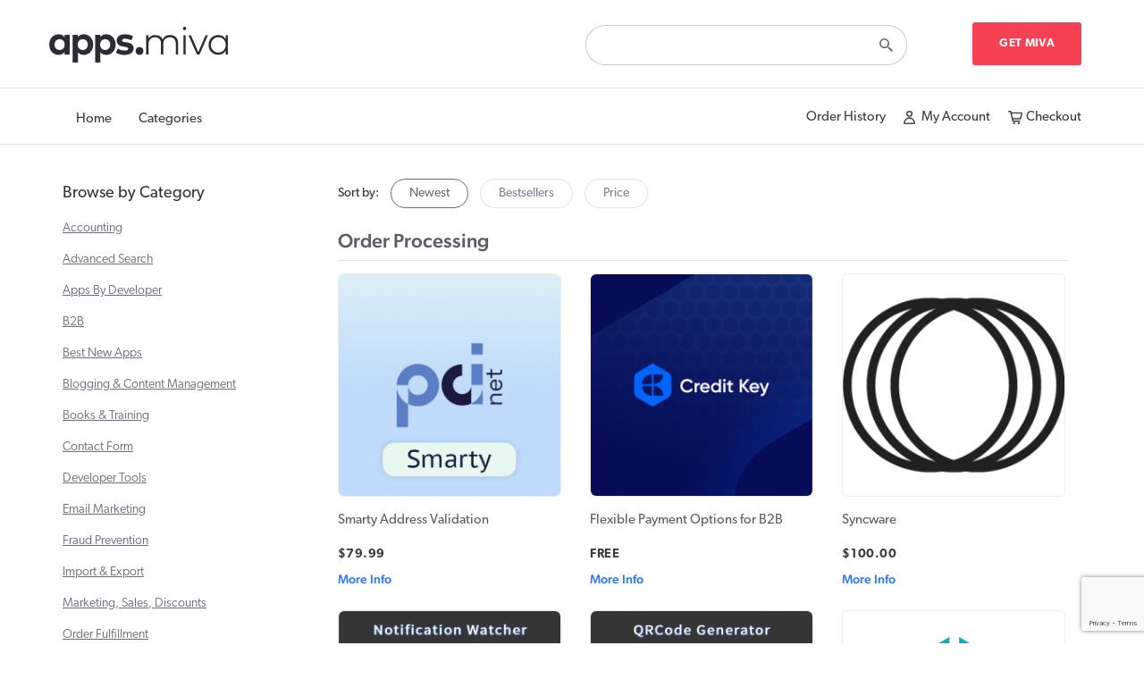

--- FILE ---
content_type: text/html; charset=utf-8
request_url: https://apps.miva.com/mm5/merchant.mvc?Screen=CTGY&Category_Code=order-processing&Sort_By=newest
body_size: 7620
content:

	<!DOCTYPE HTML><html><head><title>Miva App Store: Order Processing</title><base href="https://apps.miva.com/mm5/" /><link rel="canonical" href="https://apps.miva.com/order-processing.html" /><script type="text/javascript">
var MMThemeBreakpoints =
[
{
"code":	"mobile",
"name":	"Mobile",
"start":	{
"unit": "px",
"value": ""
}
,
"end":	{
"unit": "em",
"value": "39.999"
}
}
,{
"code":	"tablet",
"name":	"Tablet",
"start":	{
"unit": "px",
"value": ""
}
,
"end":	{
"unit": "em",
"value": "59.999"
}
}
];
</script>
<script type="text/javascript">
var json_url = "https:\/\/apps.miva.com\/mm5\/json.mvc\u003F";
var json_nosessionurl = "https:\/\/apps.miva.com\/mm5\/json.mvc\u003F";
var Store_Code = "apps";
</script>
<script type="text/javascript" src="https://apps.miva.com/mm5/clientside.mvc?T=4f095d73&amp;Module_Code=cmp-cssui-searchfield&amp;Filename=runtime.js" integrity="sha512-GT3fQyjPOh3ZvhBeXjc3+okpwb4DpByCirgPrWz6TaihplxQROYh7ilw9bj4wu+hbLgToqAFQuw3SCRJjmGcGQ==" crossorigin="anonymous" async defer></script>
<script type="text/javascript">
var MMSearchField_Search_URL_sep = "https:\/\/apps.miva.com\/search.html\u003FSearch=";
(function( obj, eventType, fn )
{
if ( obj.addEventListener )
{
obj.addEventListener( eventType, fn, false );
}
else if ( obj.attachEvent )
{
obj.attachEvent( 'on' + eventType, fn );
}
})( window, 'mmsearchfield_override', function()
{
MMSearchField.prototype.onMenuAppendHeader = function(){return null;}MMSearchField.prototype.onMenuAppendItem = function( data ){var span;span = newElement( 'span', null, null, null );span.innerHTML = data;return span;}MMSearchField.prototype.onMenuAppendStoreSearch = function( search_value ){var item;item = newElement( 'div', { 'class': 'mm_searchfield_menuitem mm_searchfield_menuitem_storesearch' }, null, null );item.element_text = newTextNode( 'Search store for product "' + search_value + '"', item );return item;}MMSearchField.prototype.onFocus = function( e ) { ; };MMSearchField.prototype.onBlur = function( e ) { ; };
} );
</script>
<script type="text/javascript" src="https://apps.miva.com/mm5/clientside.mvc?T=4f095d73&amp;Filename=runtime_ui.js" integrity="sha512-ZIZBhU8Ftvfk9pHoUdkXEXY8RZppw5nTJnFsMqX+3ViPliSA/Y5WRa+eK3vIHZQfqf3R/SXEVS1DJTjmKgVOOw==" crossorigin="anonymous" async defer></script><script type="text/javascript" src="https://apps.miva.com/mm5/clientside.mvc?T=4f095d73&amp;Filename=ajax.js" integrity="sha512-hBYAAq3Edaymi0ELd4oY1JQXKed1b6ng0Ix9vNMtHrWb3FO0tDeoQ95Y/KM5z3XmxcibnvbVujqgLQn/gKBRhA==" crossorigin="anonymous" async defer></script><meta name="viewport" content="initial-scale = 1.0,maximum-scale = 1.0" /><base href="https://apps.miva.com/mm5/" /><link rel="stylesheet" type="text/css" href="/css/bootstrap.css"><link href="//netdna.bootstrapcdn.com/bootstrap/3.0.0/css/bootstrap-glyphicons.css" rel="stylesheet" type="text/css"><link href="//maxcdn.bootstrapcdn.com/font-awesome/4.1.0/css/font-awesome.min.css" rel="stylesheet" type="text/css"><link rel="stylesheet" href="https://use.typekit.net/mkq3lxm.css"><link rel="stylesheet" type="text/css" href="/css/normalize.css"><link rel="stylesheet" type="text/css" href="/css/main.css"><link rel="stylesheet" type="text/css" href="/css/yamm.css"><!-- script type="text/javascript" src="https://apps.miva.com/mm5/clientside.mvc?T=4f095d73&Module_Code=mvga&amp;Filename=mvga.js"></script --><link rel="stylesheet" type="text/css" href="/css/fontello.css"/><!-- Google Tag Manager --><noscript><iframe src="//www.googletagmanager.com/ns.html?id=GTM-PH3T6M"height="0" width="0" style="display:none;visibility:hidden"></iframe></noscript><script>(function(w,d,s,l,i){w[l]=w[l]||[];w[l].push({'gtm.start':new Date().getTime(),event:'gtm.js'});var f=d.getElementsByTagName(s)[0],j=d.createElement(s),dl=l!='dataLayer'?'&l='+l:'';j.async=true;j.src='//www.googletagmanager.com/gtm.js?id='+i+dl;f.parentNode.insertBefore(j,f);})(window,document,'script','dataLayer','GTM-PH3T6M');</script><!-- End Google Tag Manager --><!-- Start GD Ratings Styles -->
<link rel="stylesheet" href="/mm5/5.00/gd-mods/assets/vendor/fa/css/font-awesome.min.css" />
<link href="/mm5/5.00/gd-ratings-api.mvc?resource=styles" rel="stylesheet" type="text/css" />
<!-- End GD Ratings Styles -->
<!-- Start GD Ratings JS -->
<script type="text/javascript" src="/mm5/5.00/gd-mods/assets/js/gd-ratings.js"></script>
<!-- End GD Ratings JS -->
<script src="https://challenges.cloudflare.com/turnstile/v0/api.js" async defer></script><!-- Google tag (gtag.js) <script async src="https://www.googletagmanager.com/gtag/js?id=G-LL0G1F8Y7B"></script><script>window.dataLayer = window.dataLayer || [];function gtag(){dataLayer.push(arguments);}gtag('js', new Date());gtag('config', 'G-LL0G1F8Y7B');</script>--><link type="text/css" media="all" rel="stylesheet" integrity="sha256-lWOXBr8vqpiy3pliCN1FmPIYkHdcr8Y0nc2BRMranrA= sha384-0K5gx4GPe3B0+RaqthenpKbJBAscHbhUuTd+ZmjJoHkRs98Ms3Pm2S4BvJqkmBdh sha512-wrhf+QxqNNvI+O73Y1XxplLd/Bt2GG2kDlyCGfeByKkupyZlAKZKAHXE2TM9/awtFar6eWl+W9hNO6Mz2QrA6Q==" crossorigin="anonymous" href="https://apps.miva.com/mm5/json.mvc?Store_Code=apps&amp;Function=CSSResource_Output&amp;CSSResource_Code=mm-theme-styles&T=1164ea04" data-resource-group="modules" data-resource-code="mm-theme-styles" /><script type="text/javascript" data-resource-group="modules" data-resource-code="recaptcha_v3">
(() =>
{
var script;
script	= document.createElement( 'script' );
script.src	= 'https://www.google.com/recaptcha/api.js?render=6LcjnvUrAAAAAA-Uv8hM7s4RGFFsTPqARTBMKPZ-';
document.documentElement.appendChild( script );
} )();
document.addEventListener( 'DOMContentLoaded', () =>
{
var form, element, elements, form_lookup;
form_lookup = new Array();
elements = document.querySelectorAll( 'form input\u005Bname\u003D\"Action\"\u005D\u005Bvalue\u003D\"AUTH\"\u005D, form \u005Bname\u003D\"Action\"\u005D\u005Bvalue\u003D\"ORDR,SHIP,CTAX,AUTH\"\u005D' )
for ( element of elements )
{
if ( element instanceof HTMLFormElement )	form = element;
else if ( element.form instanceof HTMLFormElement )	form = element.form;
else
{
form = null;
while ( element )
{
if ( element instanceof HTMLFormElement )
{
form = element;
break;
}
element = element.parentNode;
}
}
if ( form && ( form_lookup.indexOf( form ) === -1 ) )
{
form_lookup.push( form );
new Miva_reCAPTCHAv3_FormSubmitListener( form, 'payment_authorization' );
}
}
elements = document.querySelectorAll( 'form input\u005Bname\u003D\"Action\"\u005D\u005Bvalue\u003D\"MMX_CONTACT_FORM_SUBMITTED\"\u005D' )
for ( element of elements )
{
if ( element instanceof HTMLFormElement )	form = element;
else if ( element.form instanceof HTMLFormElement )	form = element.form;
else
{
form = null;
while ( element )
{
if ( element instanceof HTMLFormElement )
{
form = element;
break;
}
element = element.parentNode;
}
}
if ( form && ( form_lookup.indexOf( form ) === -1 ) )
{
form_lookup.push( form );
new Miva_reCAPTCHAv3_FormSubmitListener( form, 'MMX_CONTACT_FORM_SUBMITTED' );
}
}
} );
class Miva_reCAPTCHAv3_FormSubmitListener
{
#form;
#submitting;
#event_submit;
#original_submit;
#recaptcha_action;
#event_fallback_submit;
constructor( form, recaptcha_action )
{
this.#form	= form;
this.#submitting	= false;
this.#original_submit	= form.submit;
this.#recaptcha_action	= recaptcha_action;
this.#event_fallback_submit	= () => { this.#form.submit(); };
this.#event_submit	= ( e ) =>
{
e.stopImmediatePropagation();
e.preventDefault();
//
// Trigger overwritten submit to build reCAPTCHAv3 response, where the original
// form submit will be restored in the callback and the "submit" listener removed.
//
this.#form.submit();
}
this.#form.submit	= () =>
{
if ( this.#submitting )
{
return;
}
this.#submitting = true;
Miva_reCAPTCHAv3_Submit( this.#recaptcha_action, ( token ) =>
{
var input_response;
this.#submitting	= false;
input_response	= document.createElement( 'input' );
input_response.type	= 'hidden';
input_response.name	= 'reCAPTCHAv3_Response';
input_response.value	= token;
this.#form.submit	= this.#original_submit;
this.#form.removeEventListener( 'submit', this.#event_submit, { capture: true } );
this.#form.appendChild( input_response );
if ( this.#form.requestSubmit )
{
this.#form.requestSubmit();
}
else
{
this.#form.addEventListener( 'submit', this.#event_fallback_submit );
this.#form.dispatchEvent( new Event( 'submit', { bubbles: true, cancelable: true } ) );
this.#form.removeEventListener( 'submit', this.#event_fallback_submit );
}
} );
};
this.#form.addEventListener( 'submit', this.#event_submit, { capture: true } );
}
}
function Miva_reCAPTCHAv3_Submit( recaptcha_action, callback )
{
try
{
grecaptcha.ready( () => {
try
{
grecaptcha.execute( '6LcjnvUrAAAAAA-Uv8hM7s4RGFFsTPqARTBMKPZ-', { action: recaptcha_action } ).then( ( token ) => {
callback( token );
} );
}
catch ( e )
{
setTimeout( () => callback( 'recaptcha failed' ) );
}
} );
}
catch ( e )
{
setTimeout( () => callback( 'recaptcha failed' ) );
}
}
</script><script>var MMSearchField_Search_URL_sep = "https:\/\/apps.miva.com\/search.html\?Search Submit=&Search=";</script> <script type="text/javascript">var pr_style_sheet="http://cdn.powerreviews.com/aux/11400/5797/css/express.css";</script><script type="text/javascript" src="http://cdn.powerreviews.com/repos/11400/pr/pwr/engine/js/full.js"></script></head><body id="CTGY"><div class="navbar navbar-static-top"><div class="container"><div class="row"><div class="col-sm-6"><a class="navbar-brand logo" href="/">apps.miva</a></div><div class="col-sm-4"><div id="search"><form method="post" action="https://apps.miva.com/search.html"><span class="mm_searchfield_container">
<input type="text" name="Search" class="mm_searchfield textfield" data-mm_searchfield="Yes" data-mm_searchfield_id="b0714cd90c5d3bb26ab67d11e7b23fd8" value="" autocomplete="off" />
<span class="mm_searchfield_menu" data-mm_searchfield_menu="Yes" data-mm_searchfield_id="b0714cd90c5d3bb26ab67d11e7b23fd8"></span>
</span>
<input type="submit" class="button" /></form></div></div><div class="col-sm-2"><a href="https://www.miva.com/pricing" class="redBtn">Get Miva</a> </div></div></div></div><div class="navbar navbar-inverse navbar-static-top yamm" id="navigation"><div class="container"><div class="navbar-header"><button type="button" class="navbar-toggle" data-toggle="collapse" data-target=".navbar-collapse"><span class="sr-only">Toggle navigation</span><span class="icon-bar"></span><span class="icon-bar"></span><span class="icon-bar"></span></button></div><div class="navbar-collapse collapse"><ul class="nav navbar-nav navbar-left"><li><a href="/">Home</a></li><li class="dropdown yamm-fw"><a href="javascript:;" class="dropdown-toggle" data-toggle="dropdown">Categories</a><ul class="dropdown-menu"><li><div class="yamm-content"><div class="row"><ul class="col-sm-3 list-unstyled"><li><a href="/accounting.html">Accounting</a></li><li><a href="/advanced-search.html">Advanced Search</a></li><li><a href="/apps-by-developer.html">Apps By Developer</a></li><li><a href="/b2b.html">B2B</a></li><li><a href="/best-new-apps.html">Best New Apps</a></li><li><a href="/blogging--content-management.html">Blogging & Content Management</a></li><li><a href="/books--training.html">Books & Training</a></li></ul><ul class="col-sm-3 list-unstyled"><li><a href="/contact-form.html">Contact Form</a></li><li><a href="/developer-tools.html">Developer Tools</a></li><li><a href="/email-marketing.html">Email Marketing</a></li><li><a href="/fraud-prevention.html">Fraud Prevention</a></li><li><a href="/import--export.html">Import & Export</a></li><li><a href="/marketing-sales-discounts.html">Marketing, Sales, Discounts</a></li><li><a href="/order-fulfillment.html">Order Fulfillment</a></li></ul><ul class="col-sm-3 list-unstyled"><li><a href="/order-processing.html">Order Processing</a></li><li><a href="/payment.html">Payment</a></li><li><a href="/personalization.html">Personalization</a></li><li><a href="/product-feeds.html">Product Feeds</a></li><li><a href="/product-reviews.html">Product Reviews</a></li><li><a href="">ReadyThemes</a></li><li><a href="/reporting.html">Reporting</a></li></ul><ul class="col-sm-3 list-unstyled"><li><a href="/sales-tax.html">Sales Tax</a></li><li><a href="/seo.html">SEO</a></li><li><a href="/services.html">Services</a></li><li><a href="/shipping.html">Shipping</a></li><li><a href="/utilities.html">Utilities</a></li></ul></div></div></li></ul></li></ul><ul id="accountCheckout"><li><a href="https://apps.miva.com/mm5/merchant.mvc?Screen=ORDH">Order History</a></li><li><a href="https://apps.miva.com/mm5/merchant.mvc?Screen=ACLN">My Account</a></li><li><a href="https://apps.miva.com/mm5/merchant.mvc?Screen=BASK">Checkout</a></li></ul></div></div></div><div id="categoryListing"><div class="container"><div class="row"><div class="col-sm-3 catTree"><h2>Browse by Category</h2><ul><li class="level-1"><a href="https://apps.miva.com/accounting.html">Accounting</a></li><li class="level-1"><a href="https://apps.miva.com/advanced-search.html">Advanced Search</a></li><li class="level-1"><a href="https://apps.miva.com/apps-by-developer.html">Apps By Developer</a></li><li class="level-1"><a href="https://apps.miva.com/b2b.html">B2B</a></li><li class="level-1"><a href="https://apps.miva.com/best-new-apps.html">Best New Apps</a></li><li class="level-1"><a href="https://apps.miva.com/blogging--content-management.html">Blogging &amp; Content Management</a></li><li class="level-1"><a href="https://apps.miva.com/books--training.html">Books &amp; Training</a></li><li class="level-1"><a href="https://apps.miva.com/contact-form.html">Contact Form</a></li><li class="level-1"><a href="https://apps.miva.com/developer-tools.html">Developer Tools</a></li><li class="level-1"><a href="https://apps.miva.com/email-marketing.html">Email Marketing</a></li><li class="level-1"><a href="https://apps.miva.com/fraud-prevention.html">Fraud Prevention</a></li><li class="level-1"><a href="https://apps.miva.com/import--export.html">Import &amp; Export</a></li><li class="level-1"><a href="https://apps.miva.com/marketing-sales-discounts.html">Marketing, Sales, Discounts</a></li><li class="level-1"><a href="https://apps.miva.com/order-fulfillment.html">Order Fulfillment</a></li><li class="level-1"><a href="https://apps.miva.com/order-processing.html" class="active">Order Processing</a></li><li class="level-1"><a href="https://apps.miva.com/payment.html">Payment</a></li><li class="level-1"><a href="https://apps.miva.com/personalization.html">Personalization</a></li><li class="level-1"><a href="https://apps.miva.com/product-feeds.html">Product Feeds</a></li><li class="level-1"><a href="https://apps.miva.com/product-reviews.html">Product Reviews</a></li><li class="level-1"><a href="https://apps.miva.com/mm5/merchant.mvc?Screen=CTGY&amp;Category_Code=ready-themes">ReadyThemes</a></li><li class="level-1"><a href="https://apps.miva.com/reporting.html">Reporting</a></li><li class="level-1"><a href="https://apps.miva.com/sales-tax.html">Sales Tax</a></li><li class="level-1"><a href="https://apps.miva.com/seo.html">SEO</a></li><li class="level-1"><a href="https://apps.miva.com/services.html">Services</a></li><li class="level-1"><a href="https://apps.miva.com/shipping.html">Shipping</a></li><li class="level-1"><a href="https://apps.miva.com/utilities.html">Utilities</a></li></ul></div><div class="col-sm-9 catList"><div class="col-sm-12" style="margin-top:25px;"><form method="get" action="https://apps.miva.com/mm5/merchant.mvc?"><input type="hidden" name="Screen" value="CTGY" /><input type="hidden" name="Store_Code" value="apps" /><input type="hidden" name="Category_Code" value="order-processing" /><input type="hidden" name="Product_Code" value="" /><input type="hidden" name="Search" value="" /> <input type="hidden" name="Per_Page" value="24" />Sort by:<a href="/mm5/merchant.mvc?Screen=CTGY&Category_Code=order-processing&Sort_By=newest" class="sortButton activeSort">Newest</a><a href="/mm5/merchant.mvc?Screen=CTGY&Category_Code=order-processing&Sort_By=bestsellers" class="sortButton">Bestsellers</a><a href="/mm5/merchant.mvc?Screen=CTGY&Category_Code=order-processing&Sort_By=price_asc" class="sortButton">Price</a><noscript><input type="submit" value="go"></noscript></form></div><div class="col-sm-12" style="margin-top:15px;"><h1>Order Processing</h1></div><!-- active: 1 --><div class="col-sm-4"><div class="ctgyMainImage"><a href="https://apps.miva.com/smarty-address.html"><img src="graphics/pcinet/smarty-module-logo_263x263.png" alt="Smarty Address Validation" title="Smarty Address Validation" class="img-responsive newAppImage"></a></div><h3><a href="https://apps.miva.com/smarty-address.html">Smarty Address Validation</a></h3><h4>$79.99</h4> <a href="https://apps.miva.com/smarty-address.html" class="moreInfoProd clear">More Info</a></div><!-- active: 1 --><div class="col-sm-4"><div class="ctgyMainImage"><a href="https://apps.miva.com/credit-key-b2b-credit.html"><img src="graphics/key/Google DisplayLinkedIn - 1200 × 1200 px &#40;75&#41;_263x263.png" alt="Flexible Payment Options for B2B" title="Flexible Payment Options for B2B" class="img-responsive newAppImage"></a></div><h3><a href="https://apps.miva.com/credit-key-b2b-credit.html">Flexible Payment Options for B2B</a></h3><h4>FREE</h4> <a href="https://apps.miva.com/credit-key-b2b-credit.html" class="moreInfoProd clear">More Info</a></div><!-- active: 1 --><div class="col-sm-4"><div class="ctgyMainImage"><a href="https://apps.miva.com/syncware.html"><img src="graphics/syncware/400x400_black-rings 11.13.46 AM_263x263.png" alt="Syncware" title="Syncware" class="img-responsive newAppImage"></a></div><h3><a href="https://apps.miva.com/syncware.html">Syncware</a></h3><h4>$100.00</h4> <a href="https://apps.miva.com/syncware.html" class="moreInfoProd clear">More Info</a></div><!-- active: 1 --><div class="col-sm-4"><div class="ctgyMainImage"><a href="https://apps.miva.com/notification-watchers.html"><img src="graphics/avant/notification_watcher_miva_merchant_scots_scripts_2021_263x263.png" alt="Notification Watchers" title="Notification Watchers" class="img-responsive newAppImage"></a></div><h3><a href="https://apps.miva.com/notification-watchers.html">Notification Watchers</a></h3><h4>$129.00</h4> <a href="https://apps.miva.com/notification-watchers.html" class="moreInfoProd clear">More Info</a></div><!-- active: 1 --><div class="col-sm-4"><div class="ctgyMainImage"><a href="https://apps.miva.com/qr-code-generator.html"><img src="graphics/avant/scots_scripts_qrcode_miva_merchant_263x263.png" alt="QR Code Generator" title="QR Code Generator" class="img-responsive newAppImage"></a></div><h3><a href="https://apps.miva.com/qr-code-generator.html">QR Code Generator</a></h3><h4>$169.00</h4> <a href="https://apps.miva.com/qr-code-generator.html" class="moreInfoProd clear">More Info</a></div><!-- active: 1 --><div class="col-sm-4"><div class="ctgyMainImage"><a href="https://apps.miva.com/skuvault-wmsims.html"><img src="graphics/skuvault/skuvault-logo-square-padded-250.png" alt="SkuVault WMS/IMS" title="SkuVault WMS/IMS" class="img-responsive newAppImage"></a></div><h3><a href="https://apps.miva.com/skuvault-wmsims.html">SkuVault WMS/IMS</a></h3><h4>$299.00</h4> <a href="https://apps.miva.com/skuvault-wmsims.html" class="moreInfoProd clear">More Info</a></div><!-- active: 1 --><div class="col-sm-4"><div class="ctgyMainImage"><a href="https://apps.miva.com/sellercloud.html"><img src="graphics/sellercloud/sellercloud_icon_263x263.jpg" alt="Sellercloud" title="Sellercloud" class="img-responsive newAppImage"></a></div><h3><a href="https://apps.miva.com/sellercloud.html">Sellercloud</a></h3><h4>FREE</h4> <a href="https://apps.miva.com/sellercloud.html" class="moreInfoProd clear">More Info</a></div><!-- active: 1 --><div class="col-sm-4"><div class="ctgyMainImage"><a href="https://apps.miva.com/repay-payments.html"><img src="graphics/00000001/1/REPAY_Logo__263x115.png" alt="Omni-Channel Integrated Payments" title="Omni-Channel Integrated Payments" class="img-responsive newAppImage"></a></div><h3><a href="https://apps.miva.com/repay-payments.html">Omni-Channel Integrated Payments</a></h3><h4>FREE</h4> <a href="https://apps.miva.com/repay-payments.html" class="moreInfoProd clear">More Info</a></div><!-- active: 1 --><div class="col-sm-4"><div class="ctgyMainImage"><a href="https://apps.miva.com/gift-registry-system.html"><img src="graphics/jifiti/jifiti_v3_263x263.png" alt="Gift Registry" title="Gift Registry" class="img-responsive newAppImage"></a></div><h3><a href="https://apps.miva.com/gift-registry-system.html">Gift Registry</a></h3><h4>FREE</h4> <a href="https://apps.miva.com/gift-registry-system.html" class="moreInfoProd clear">More Info</a></div><!-- active: 1 --><div class="col-sm-4"><div class="ctgyMainImage"><a href="https://apps.miva.com/chatio.html"><img src="graphics/chatio/chat-io_263x263.png" alt="chat.io" title="chat.io" class="img-responsive newAppImage"></a></div><h3><a href="https://apps.miva.com/chatio.html">chat.io</a></h3><h4>$10.00</h4> <a href="https://apps.miva.com/chatio.html" class="moreInfoProd clear">More Info</a></div><!-- active: 1 --><div class="col-sm-4"><div class="ctgyMainImage"><a href="https://apps.miva.com/international-shipping.html"><img src="graphics/yakit/miva_desk1_263x263.jpg" alt="Yakit International Shipping" title="Yakit International Shipping" class="img-responsive newAppImage"></a></div><h3><a href="https://apps.miva.com/international-shipping.html">Yakit International Shipping</a></h3><h4>FREE</h4> <a href="https://apps.miva.com/international-shipping.html" class="moreInfoProd clear">More Info</a></div><!-- active: 1 --><div class="col-sm-4"><div class="ctgyMainImage"><a href="https://apps.miva.com/fully-interactive-template-preview-technology.html"><img src="graphics/gdtimagepro/GDT Image Pro App_263x263.png" alt="Fully interactive template preview technology" title="Fully interactive template preview technology" class="img-responsive newAppImage"></a></div><h3><a href="https://apps.miva.com/fully-interactive-template-preview-technology.html">Fully interactive template preview technology</a></h3><h4>FREE</h4> <a href="https://apps.miva.com/fully-interactive-template-preview-technology.html" class="moreInfoProd clear">More Info</a></div><!-- active: 1 --><div class="col-sm-4"><div class="ctgyMainImage"><a href="https://apps.miva.com/4psitelink-order-management-platfrom.html"><img src="graphics/00000001/4psite_2_263x263.png" alt="4PsiteLink Order Management Platfrom" title="4PsiteLink Order Management Platfrom" class="img-responsive newAppImage"></a></div><h3><a href="https://apps.miva.com/4psitelink-order-management-platfrom.html">4PsiteLink Order Management Platfrom</a></h3><h4>FREE</h4> <a href="https://apps.miva.com/4psitelink-order-management-platfrom.html" class="moreInfoProd clear">More Info</a></div><!-- active: 1 --><div class="col-sm-4"><div class="ctgyMainImage"><a href="https://apps.miva.com/shipworks.html"><img src="graphics/shipworks/ShipWorks_263x263.png" alt="ShipWorks" title="ShipWorks" class="img-responsive newAppImage"></a></div><h3><a href="https://apps.miva.com/shipworks.html">ShipWorks</a></h3><h4>FREE</h4> <a href="https://apps.miva.com/shipworks.html" class="moreInfoProd clear">More Info</a></div><!-- active: 1 --><div class="col-sm-4"><div class="ctgyMainImage"><a href="https://apps.miva.com/accounting-integration-platform-for-miva.html"><img src="graphics/ebridgeconnections/eBridge-MivaApp_263x263.png" alt="Accounting Integration Platform for Miva" title="Accounting Integration Platform for Miva" class="img-responsive newAppImage"></a></div><h3><a href="https://apps.miva.com/accounting-integration-platform-for-miva.html">Accounting Integration Platform for Miva</a></h3><h4>FREE</h4> <a href="https://apps.miva.com/accounting-integration-platform-for-miva.html" class="moreInfoProd clear">More Info</a></div><!-- active: 1 --><div class="col-sm-4"><div class="ctgyMainImage"><a href="https://apps.miva.com/shipstation.html"><img src="graphics/ship/shipstation-miva-banner-appstore_263x263.jpg" alt="ShipStation" title="ShipStation" class="img-responsive newAppImage"></a></div><h3><a href="https://apps.miva.com/shipstation.html">ShipStation</a></h3><h4>FREE</h4> <a href="https://apps.miva.com/shipstation.html" class="moreInfoProd clear">More Info</a></div><!-- active: --></div></div></div></div><div id="mivaFooter" class="clearfix"><div class="wideContainer clearfix"><div id="footerLinksWrap"> <ul><li>Solutions</li><li><a href="https://www.miva.com/platform-overview">Ecommerce Solutions</a></li><li><a href="https://www.miva.com/b2b-ecommerce">B2B/Wholesaler</a></li><li><a href="https://www.miva.com/b2c-ecommerce-platform">B2C/Retail</a></li><li><a href="https://www.miva.com/dtc-ecommerce-platform">DTC/Manufacturer</a></li><li><a href="https://www.miva.com/solutions/mid-size-ecommerce-platform">Mid-Size Business</a></li><li><a href="https://www.miva.com/enterprise-ecommerce-platform">Enterprise</a></li></ul><ul><li>Resources</li><li><a href="https://blog.miva.com/">Blog</a></li><li><a href="https://www.miva.com/ecommerce-strategy-resource-guides#resourceGuides">Whitepapers</a></li><li><a href="https://www.miva.com/ecommerce-strategy-resource-guides#resourceWebinars">Webinars</a></li><li><a href="https://www.miva.com/ecommerce-strategy-resource-guides#resourceInfographs">Infographics</a></li><li><a href="https://www.miva.com/case-studies">Case Studies</a></li></ul><ul><li>Support &amp; Services</li><li><a href="tel:8006086482">Support: 800.608.6482</a></li><li><a href="https://support.miva.com/">Support Suite</a></li><li><a href="https://docs.miva.com/">Documentation</a></li><li><a href="https://www.miva.com/forums/">Forums</a></li><li><a href="https://apps.miva.com/">App Store</a></li></ul><ul><li>Partners</li><li><a href="https://www.miva.com/miva-agency-partners">Agencies</a></li><li><a href="https://www.miva.com/partners">Technology</a></li><li><a href="https://www.miva.com/miva-agency-partners#partnerContact">Become a Partner</a></li></ul><ul><li>Company</li><li><a href="https://www.miva.com/company">About</a></li><li><a href="https://www.miva.com/company/leadership">Leadership</a></li><li><a href="https://www.miva.com/company/careers">Careers</a></li><li><a href="https://www.miva.com/press/">Press Center</a></li></ul></div></div></div><div id="mivaBottomFooter"><div class="wideContainer"><p>Copyright &copy; 1997 &ndash; 2026 Miva&reg;, Miva Merchant&reg;, MivaPay&reg;, Camp Miva&reg;, Miva Connect&reg;, Vexture&#8480;, Miva, Inc. All Rights Reserved.</p><ul><li id="termsLink"><ul><li><a href="https://www.miva.com/intellectualproperty">Intellectual Property</a></li><li><a href="https://www.miva.com/privacy">Privacy Policy</a></li><li><a href="https://www.miva.com/store-policy">Store Policy</a></li><li><a href="https://www.miva.com/miva-software-updates">Non-Compliance Policy</a></li><li><a href="https://www.miva.com/pdf/SaaS_TOS.pdf">Terms of Service</a></li></ul><a href="javascript:;">Terms &amp; Policies <i class="icon-arrow-triangle-down"></i></a></li></ul></div></div><script src="https://ajax.googleapis.com/ajax/libs/jquery/3.7.1/jquery.min.js"></script><script src="/js/mm.js"></script><script>window.jQuery || document.write('<script src="js/jquery-1.11.0.min.js"><\/script>')</script><script type="text/javascript" src="/js/bootstrap.js"></script><script>$(document).on('click', '.yamm .dropdown-menu', function(e) {e.stopPropagation()}) </script><!-- Google Tag Manager <noscript><iframe src="//www.googletagmanager.com/ns.html?id=GTM-T7W3LN"height="0" width="0" style="display:none;visibility:hidden"></iframe></noscript><script>(function(w,d,s,l,i){w[l]=w[l]||[];w[l].push({'gtm.start':new Date().getTime(),event:'gtm.js'});var f=d.getElementsByTagName(s)[0],j=d.createElement(s),dl=l!='dataLayer'?'&l='+l:'';j.async=true;j.src='//www.googletagmanager.com/gtm.js?id='+i+dl;f.parentNode.insertBefore(j,f);})(window,document,'script','dataLayer','GTM-T7W3LN');</script>End Google Tag Manager --><!-- Start cookieyes banner --><script id="cookieyes" type="text/javascript" src="https://cdn-cookieyes.com/client_data/51195ccbf511eb0e2060851e/script.js"></script><!-- End cookieyes banner --></html>

--- FILE ---
content_type: text/html; charset=utf-8
request_url: https://www.google.com/recaptcha/api2/anchor?ar=1&k=6LcjnvUrAAAAAA-Uv8hM7s4RGFFsTPqARTBMKPZ-&co=aHR0cHM6Ly9hcHBzLm1pdmEuY29tOjQ0Mw..&hl=en&v=PoyoqOPhxBO7pBk68S4YbpHZ&size=invisible&anchor-ms=80000&execute-ms=30000&cb=ppbp6fmyv6km
body_size: 48633
content:
<!DOCTYPE HTML><html dir="ltr" lang="en"><head><meta http-equiv="Content-Type" content="text/html; charset=UTF-8">
<meta http-equiv="X-UA-Compatible" content="IE=edge">
<title>reCAPTCHA</title>
<style type="text/css">
/* cyrillic-ext */
@font-face {
  font-family: 'Roboto';
  font-style: normal;
  font-weight: 400;
  font-stretch: 100%;
  src: url(//fonts.gstatic.com/s/roboto/v48/KFO7CnqEu92Fr1ME7kSn66aGLdTylUAMa3GUBHMdazTgWw.woff2) format('woff2');
  unicode-range: U+0460-052F, U+1C80-1C8A, U+20B4, U+2DE0-2DFF, U+A640-A69F, U+FE2E-FE2F;
}
/* cyrillic */
@font-face {
  font-family: 'Roboto';
  font-style: normal;
  font-weight: 400;
  font-stretch: 100%;
  src: url(//fonts.gstatic.com/s/roboto/v48/KFO7CnqEu92Fr1ME7kSn66aGLdTylUAMa3iUBHMdazTgWw.woff2) format('woff2');
  unicode-range: U+0301, U+0400-045F, U+0490-0491, U+04B0-04B1, U+2116;
}
/* greek-ext */
@font-face {
  font-family: 'Roboto';
  font-style: normal;
  font-weight: 400;
  font-stretch: 100%;
  src: url(//fonts.gstatic.com/s/roboto/v48/KFO7CnqEu92Fr1ME7kSn66aGLdTylUAMa3CUBHMdazTgWw.woff2) format('woff2');
  unicode-range: U+1F00-1FFF;
}
/* greek */
@font-face {
  font-family: 'Roboto';
  font-style: normal;
  font-weight: 400;
  font-stretch: 100%;
  src: url(//fonts.gstatic.com/s/roboto/v48/KFO7CnqEu92Fr1ME7kSn66aGLdTylUAMa3-UBHMdazTgWw.woff2) format('woff2');
  unicode-range: U+0370-0377, U+037A-037F, U+0384-038A, U+038C, U+038E-03A1, U+03A3-03FF;
}
/* math */
@font-face {
  font-family: 'Roboto';
  font-style: normal;
  font-weight: 400;
  font-stretch: 100%;
  src: url(//fonts.gstatic.com/s/roboto/v48/KFO7CnqEu92Fr1ME7kSn66aGLdTylUAMawCUBHMdazTgWw.woff2) format('woff2');
  unicode-range: U+0302-0303, U+0305, U+0307-0308, U+0310, U+0312, U+0315, U+031A, U+0326-0327, U+032C, U+032F-0330, U+0332-0333, U+0338, U+033A, U+0346, U+034D, U+0391-03A1, U+03A3-03A9, U+03B1-03C9, U+03D1, U+03D5-03D6, U+03F0-03F1, U+03F4-03F5, U+2016-2017, U+2034-2038, U+203C, U+2040, U+2043, U+2047, U+2050, U+2057, U+205F, U+2070-2071, U+2074-208E, U+2090-209C, U+20D0-20DC, U+20E1, U+20E5-20EF, U+2100-2112, U+2114-2115, U+2117-2121, U+2123-214F, U+2190, U+2192, U+2194-21AE, U+21B0-21E5, U+21F1-21F2, U+21F4-2211, U+2213-2214, U+2216-22FF, U+2308-230B, U+2310, U+2319, U+231C-2321, U+2336-237A, U+237C, U+2395, U+239B-23B7, U+23D0, U+23DC-23E1, U+2474-2475, U+25AF, U+25B3, U+25B7, U+25BD, U+25C1, U+25CA, U+25CC, U+25FB, U+266D-266F, U+27C0-27FF, U+2900-2AFF, U+2B0E-2B11, U+2B30-2B4C, U+2BFE, U+3030, U+FF5B, U+FF5D, U+1D400-1D7FF, U+1EE00-1EEFF;
}
/* symbols */
@font-face {
  font-family: 'Roboto';
  font-style: normal;
  font-weight: 400;
  font-stretch: 100%;
  src: url(//fonts.gstatic.com/s/roboto/v48/KFO7CnqEu92Fr1ME7kSn66aGLdTylUAMaxKUBHMdazTgWw.woff2) format('woff2');
  unicode-range: U+0001-000C, U+000E-001F, U+007F-009F, U+20DD-20E0, U+20E2-20E4, U+2150-218F, U+2190, U+2192, U+2194-2199, U+21AF, U+21E6-21F0, U+21F3, U+2218-2219, U+2299, U+22C4-22C6, U+2300-243F, U+2440-244A, U+2460-24FF, U+25A0-27BF, U+2800-28FF, U+2921-2922, U+2981, U+29BF, U+29EB, U+2B00-2BFF, U+4DC0-4DFF, U+FFF9-FFFB, U+10140-1018E, U+10190-1019C, U+101A0, U+101D0-101FD, U+102E0-102FB, U+10E60-10E7E, U+1D2C0-1D2D3, U+1D2E0-1D37F, U+1F000-1F0FF, U+1F100-1F1AD, U+1F1E6-1F1FF, U+1F30D-1F30F, U+1F315, U+1F31C, U+1F31E, U+1F320-1F32C, U+1F336, U+1F378, U+1F37D, U+1F382, U+1F393-1F39F, U+1F3A7-1F3A8, U+1F3AC-1F3AF, U+1F3C2, U+1F3C4-1F3C6, U+1F3CA-1F3CE, U+1F3D4-1F3E0, U+1F3ED, U+1F3F1-1F3F3, U+1F3F5-1F3F7, U+1F408, U+1F415, U+1F41F, U+1F426, U+1F43F, U+1F441-1F442, U+1F444, U+1F446-1F449, U+1F44C-1F44E, U+1F453, U+1F46A, U+1F47D, U+1F4A3, U+1F4B0, U+1F4B3, U+1F4B9, U+1F4BB, U+1F4BF, U+1F4C8-1F4CB, U+1F4D6, U+1F4DA, U+1F4DF, U+1F4E3-1F4E6, U+1F4EA-1F4ED, U+1F4F7, U+1F4F9-1F4FB, U+1F4FD-1F4FE, U+1F503, U+1F507-1F50B, U+1F50D, U+1F512-1F513, U+1F53E-1F54A, U+1F54F-1F5FA, U+1F610, U+1F650-1F67F, U+1F687, U+1F68D, U+1F691, U+1F694, U+1F698, U+1F6AD, U+1F6B2, U+1F6B9-1F6BA, U+1F6BC, U+1F6C6-1F6CF, U+1F6D3-1F6D7, U+1F6E0-1F6EA, U+1F6F0-1F6F3, U+1F6F7-1F6FC, U+1F700-1F7FF, U+1F800-1F80B, U+1F810-1F847, U+1F850-1F859, U+1F860-1F887, U+1F890-1F8AD, U+1F8B0-1F8BB, U+1F8C0-1F8C1, U+1F900-1F90B, U+1F93B, U+1F946, U+1F984, U+1F996, U+1F9E9, U+1FA00-1FA6F, U+1FA70-1FA7C, U+1FA80-1FA89, U+1FA8F-1FAC6, U+1FACE-1FADC, U+1FADF-1FAE9, U+1FAF0-1FAF8, U+1FB00-1FBFF;
}
/* vietnamese */
@font-face {
  font-family: 'Roboto';
  font-style: normal;
  font-weight: 400;
  font-stretch: 100%;
  src: url(//fonts.gstatic.com/s/roboto/v48/KFO7CnqEu92Fr1ME7kSn66aGLdTylUAMa3OUBHMdazTgWw.woff2) format('woff2');
  unicode-range: U+0102-0103, U+0110-0111, U+0128-0129, U+0168-0169, U+01A0-01A1, U+01AF-01B0, U+0300-0301, U+0303-0304, U+0308-0309, U+0323, U+0329, U+1EA0-1EF9, U+20AB;
}
/* latin-ext */
@font-face {
  font-family: 'Roboto';
  font-style: normal;
  font-weight: 400;
  font-stretch: 100%;
  src: url(//fonts.gstatic.com/s/roboto/v48/KFO7CnqEu92Fr1ME7kSn66aGLdTylUAMa3KUBHMdazTgWw.woff2) format('woff2');
  unicode-range: U+0100-02BA, U+02BD-02C5, U+02C7-02CC, U+02CE-02D7, U+02DD-02FF, U+0304, U+0308, U+0329, U+1D00-1DBF, U+1E00-1E9F, U+1EF2-1EFF, U+2020, U+20A0-20AB, U+20AD-20C0, U+2113, U+2C60-2C7F, U+A720-A7FF;
}
/* latin */
@font-face {
  font-family: 'Roboto';
  font-style: normal;
  font-weight: 400;
  font-stretch: 100%;
  src: url(//fonts.gstatic.com/s/roboto/v48/KFO7CnqEu92Fr1ME7kSn66aGLdTylUAMa3yUBHMdazQ.woff2) format('woff2');
  unicode-range: U+0000-00FF, U+0131, U+0152-0153, U+02BB-02BC, U+02C6, U+02DA, U+02DC, U+0304, U+0308, U+0329, U+2000-206F, U+20AC, U+2122, U+2191, U+2193, U+2212, U+2215, U+FEFF, U+FFFD;
}
/* cyrillic-ext */
@font-face {
  font-family: 'Roboto';
  font-style: normal;
  font-weight: 500;
  font-stretch: 100%;
  src: url(//fonts.gstatic.com/s/roboto/v48/KFO7CnqEu92Fr1ME7kSn66aGLdTylUAMa3GUBHMdazTgWw.woff2) format('woff2');
  unicode-range: U+0460-052F, U+1C80-1C8A, U+20B4, U+2DE0-2DFF, U+A640-A69F, U+FE2E-FE2F;
}
/* cyrillic */
@font-face {
  font-family: 'Roboto';
  font-style: normal;
  font-weight: 500;
  font-stretch: 100%;
  src: url(//fonts.gstatic.com/s/roboto/v48/KFO7CnqEu92Fr1ME7kSn66aGLdTylUAMa3iUBHMdazTgWw.woff2) format('woff2');
  unicode-range: U+0301, U+0400-045F, U+0490-0491, U+04B0-04B1, U+2116;
}
/* greek-ext */
@font-face {
  font-family: 'Roboto';
  font-style: normal;
  font-weight: 500;
  font-stretch: 100%;
  src: url(//fonts.gstatic.com/s/roboto/v48/KFO7CnqEu92Fr1ME7kSn66aGLdTylUAMa3CUBHMdazTgWw.woff2) format('woff2');
  unicode-range: U+1F00-1FFF;
}
/* greek */
@font-face {
  font-family: 'Roboto';
  font-style: normal;
  font-weight: 500;
  font-stretch: 100%;
  src: url(//fonts.gstatic.com/s/roboto/v48/KFO7CnqEu92Fr1ME7kSn66aGLdTylUAMa3-UBHMdazTgWw.woff2) format('woff2');
  unicode-range: U+0370-0377, U+037A-037F, U+0384-038A, U+038C, U+038E-03A1, U+03A3-03FF;
}
/* math */
@font-face {
  font-family: 'Roboto';
  font-style: normal;
  font-weight: 500;
  font-stretch: 100%;
  src: url(//fonts.gstatic.com/s/roboto/v48/KFO7CnqEu92Fr1ME7kSn66aGLdTylUAMawCUBHMdazTgWw.woff2) format('woff2');
  unicode-range: U+0302-0303, U+0305, U+0307-0308, U+0310, U+0312, U+0315, U+031A, U+0326-0327, U+032C, U+032F-0330, U+0332-0333, U+0338, U+033A, U+0346, U+034D, U+0391-03A1, U+03A3-03A9, U+03B1-03C9, U+03D1, U+03D5-03D6, U+03F0-03F1, U+03F4-03F5, U+2016-2017, U+2034-2038, U+203C, U+2040, U+2043, U+2047, U+2050, U+2057, U+205F, U+2070-2071, U+2074-208E, U+2090-209C, U+20D0-20DC, U+20E1, U+20E5-20EF, U+2100-2112, U+2114-2115, U+2117-2121, U+2123-214F, U+2190, U+2192, U+2194-21AE, U+21B0-21E5, U+21F1-21F2, U+21F4-2211, U+2213-2214, U+2216-22FF, U+2308-230B, U+2310, U+2319, U+231C-2321, U+2336-237A, U+237C, U+2395, U+239B-23B7, U+23D0, U+23DC-23E1, U+2474-2475, U+25AF, U+25B3, U+25B7, U+25BD, U+25C1, U+25CA, U+25CC, U+25FB, U+266D-266F, U+27C0-27FF, U+2900-2AFF, U+2B0E-2B11, U+2B30-2B4C, U+2BFE, U+3030, U+FF5B, U+FF5D, U+1D400-1D7FF, U+1EE00-1EEFF;
}
/* symbols */
@font-face {
  font-family: 'Roboto';
  font-style: normal;
  font-weight: 500;
  font-stretch: 100%;
  src: url(//fonts.gstatic.com/s/roboto/v48/KFO7CnqEu92Fr1ME7kSn66aGLdTylUAMaxKUBHMdazTgWw.woff2) format('woff2');
  unicode-range: U+0001-000C, U+000E-001F, U+007F-009F, U+20DD-20E0, U+20E2-20E4, U+2150-218F, U+2190, U+2192, U+2194-2199, U+21AF, U+21E6-21F0, U+21F3, U+2218-2219, U+2299, U+22C4-22C6, U+2300-243F, U+2440-244A, U+2460-24FF, U+25A0-27BF, U+2800-28FF, U+2921-2922, U+2981, U+29BF, U+29EB, U+2B00-2BFF, U+4DC0-4DFF, U+FFF9-FFFB, U+10140-1018E, U+10190-1019C, U+101A0, U+101D0-101FD, U+102E0-102FB, U+10E60-10E7E, U+1D2C0-1D2D3, U+1D2E0-1D37F, U+1F000-1F0FF, U+1F100-1F1AD, U+1F1E6-1F1FF, U+1F30D-1F30F, U+1F315, U+1F31C, U+1F31E, U+1F320-1F32C, U+1F336, U+1F378, U+1F37D, U+1F382, U+1F393-1F39F, U+1F3A7-1F3A8, U+1F3AC-1F3AF, U+1F3C2, U+1F3C4-1F3C6, U+1F3CA-1F3CE, U+1F3D4-1F3E0, U+1F3ED, U+1F3F1-1F3F3, U+1F3F5-1F3F7, U+1F408, U+1F415, U+1F41F, U+1F426, U+1F43F, U+1F441-1F442, U+1F444, U+1F446-1F449, U+1F44C-1F44E, U+1F453, U+1F46A, U+1F47D, U+1F4A3, U+1F4B0, U+1F4B3, U+1F4B9, U+1F4BB, U+1F4BF, U+1F4C8-1F4CB, U+1F4D6, U+1F4DA, U+1F4DF, U+1F4E3-1F4E6, U+1F4EA-1F4ED, U+1F4F7, U+1F4F9-1F4FB, U+1F4FD-1F4FE, U+1F503, U+1F507-1F50B, U+1F50D, U+1F512-1F513, U+1F53E-1F54A, U+1F54F-1F5FA, U+1F610, U+1F650-1F67F, U+1F687, U+1F68D, U+1F691, U+1F694, U+1F698, U+1F6AD, U+1F6B2, U+1F6B9-1F6BA, U+1F6BC, U+1F6C6-1F6CF, U+1F6D3-1F6D7, U+1F6E0-1F6EA, U+1F6F0-1F6F3, U+1F6F7-1F6FC, U+1F700-1F7FF, U+1F800-1F80B, U+1F810-1F847, U+1F850-1F859, U+1F860-1F887, U+1F890-1F8AD, U+1F8B0-1F8BB, U+1F8C0-1F8C1, U+1F900-1F90B, U+1F93B, U+1F946, U+1F984, U+1F996, U+1F9E9, U+1FA00-1FA6F, U+1FA70-1FA7C, U+1FA80-1FA89, U+1FA8F-1FAC6, U+1FACE-1FADC, U+1FADF-1FAE9, U+1FAF0-1FAF8, U+1FB00-1FBFF;
}
/* vietnamese */
@font-face {
  font-family: 'Roboto';
  font-style: normal;
  font-weight: 500;
  font-stretch: 100%;
  src: url(//fonts.gstatic.com/s/roboto/v48/KFO7CnqEu92Fr1ME7kSn66aGLdTylUAMa3OUBHMdazTgWw.woff2) format('woff2');
  unicode-range: U+0102-0103, U+0110-0111, U+0128-0129, U+0168-0169, U+01A0-01A1, U+01AF-01B0, U+0300-0301, U+0303-0304, U+0308-0309, U+0323, U+0329, U+1EA0-1EF9, U+20AB;
}
/* latin-ext */
@font-face {
  font-family: 'Roboto';
  font-style: normal;
  font-weight: 500;
  font-stretch: 100%;
  src: url(//fonts.gstatic.com/s/roboto/v48/KFO7CnqEu92Fr1ME7kSn66aGLdTylUAMa3KUBHMdazTgWw.woff2) format('woff2');
  unicode-range: U+0100-02BA, U+02BD-02C5, U+02C7-02CC, U+02CE-02D7, U+02DD-02FF, U+0304, U+0308, U+0329, U+1D00-1DBF, U+1E00-1E9F, U+1EF2-1EFF, U+2020, U+20A0-20AB, U+20AD-20C0, U+2113, U+2C60-2C7F, U+A720-A7FF;
}
/* latin */
@font-face {
  font-family: 'Roboto';
  font-style: normal;
  font-weight: 500;
  font-stretch: 100%;
  src: url(//fonts.gstatic.com/s/roboto/v48/KFO7CnqEu92Fr1ME7kSn66aGLdTylUAMa3yUBHMdazQ.woff2) format('woff2');
  unicode-range: U+0000-00FF, U+0131, U+0152-0153, U+02BB-02BC, U+02C6, U+02DA, U+02DC, U+0304, U+0308, U+0329, U+2000-206F, U+20AC, U+2122, U+2191, U+2193, U+2212, U+2215, U+FEFF, U+FFFD;
}
/* cyrillic-ext */
@font-face {
  font-family: 'Roboto';
  font-style: normal;
  font-weight: 900;
  font-stretch: 100%;
  src: url(//fonts.gstatic.com/s/roboto/v48/KFO7CnqEu92Fr1ME7kSn66aGLdTylUAMa3GUBHMdazTgWw.woff2) format('woff2');
  unicode-range: U+0460-052F, U+1C80-1C8A, U+20B4, U+2DE0-2DFF, U+A640-A69F, U+FE2E-FE2F;
}
/* cyrillic */
@font-face {
  font-family: 'Roboto';
  font-style: normal;
  font-weight: 900;
  font-stretch: 100%;
  src: url(//fonts.gstatic.com/s/roboto/v48/KFO7CnqEu92Fr1ME7kSn66aGLdTylUAMa3iUBHMdazTgWw.woff2) format('woff2');
  unicode-range: U+0301, U+0400-045F, U+0490-0491, U+04B0-04B1, U+2116;
}
/* greek-ext */
@font-face {
  font-family: 'Roboto';
  font-style: normal;
  font-weight: 900;
  font-stretch: 100%;
  src: url(//fonts.gstatic.com/s/roboto/v48/KFO7CnqEu92Fr1ME7kSn66aGLdTylUAMa3CUBHMdazTgWw.woff2) format('woff2');
  unicode-range: U+1F00-1FFF;
}
/* greek */
@font-face {
  font-family: 'Roboto';
  font-style: normal;
  font-weight: 900;
  font-stretch: 100%;
  src: url(//fonts.gstatic.com/s/roboto/v48/KFO7CnqEu92Fr1ME7kSn66aGLdTylUAMa3-UBHMdazTgWw.woff2) format('woff2');
  unicode-range: U+0370-0377, U+037A-037F, U+0384-038A, U+038C, U+038E-03A1, U+03A3-03FF;
}
/* math */
@font-face {
  font-family: 'Roboto';
  font-style: normal;
  font-weight: 900;
  font-stretch: 100%;
  src: url(//fonts.gstatic.com/s/roboto/v48/KFO7CnqEu92Fr1ME7kSn66aGLdTylUAMawCUBHMdazTgWw.woff2) format('woff2');
  unicode-range: U+0302-0303, U+0305, U+0307-0308, U+0310, U+0312, U+0315, U+031A, U+0326-0327, U+032C, U+032F-0330, U+0332-0333, U+0338, U+033A, U+0346, U+034D, U+0391-03A1, U+03A3-03A9, U+03B1-03C9, U+03D1, U+03D5-03D6, U+03F0-03F1, U+03F4-03F5, U+2016-2017, U+2034-2038, U+203C, U+2040, U+2043, U+2047, U+2050, U+2057, U+205F, U+2070-2071, U+2074-208E, U+2090-209C, U+20D0-20DC, U+20E1, U+20E5-20EF, U+2100-2112, U+2114-2115, U+2117-2121, U+2123-214F, U+2190, U+2192, U+2194-21AE, U+21B0-21E5, U+21F1-21F2, U+21F4-2211, U+2213-2214, U+2216-22FF, U+2308-230B, U+2310, U+2319, U+231C-2321, U+2336-237A, U+237C, U+2395, U+239B-23B7, U+23D0, U+23DC-23E1, U+2474-2475, U+25AF, U+25B3, U+25B7, U+25BD, U+25C1, U+25CA, U+25CC, U+25FB, U+266D-266F, U+27C0-27FF, U+2900-2AFF, U+2B0E-2B11, U+2B30-2B4C, U+2BFE, U+3030, U+FF5B, U+FF5D, U+1D400-1D7FF, U+1EE00-1EEFF;
}
/* symbols */
@font-face {
  font-family: 'Roboto';
  font-style: normal;
  font-weight: 900;
  font-stretch: 100%;
  src: url(//fonts.gstatic.com/s/roboto/v48/KFO7CnqEu92Fr1ME7kSn66aGLdTylUAMaxKUBHMdazTgWw.woff2) format('woff2');
  unicode-range: U+0001-000C, U+000E-001F, U+007F-009F, U+20DD-20E0, U+20E2-20E4, U+2150-218F, U+2190, U+2192, U+2194-2199, U+21AF, U+21E6-21F0, U+21F3, U+2218-2219, U+2299, U+22C4-22C6, U+2300-243F, U+2440-244A, U+2460-24FF, U+25A0-27BF, U+2800-28FF, U+2921-2922, U+2981, U+29BF, U+29EB, U+2B00-2BFF, U+4DC0-4DFF, U+FFF9-FFFB, U+10140-1018E, U+10190-1019C, U+101A0, U+101D0-101FD, U+102E0-102FB, U+10E60-10E7E, U+1D2C0-1D2D3, U+1D2E0-1D37F, U+1F000-1F0FF, U+1F100-1F1AD, U+1F1E6-1F1FF, U+1F30D-1F30F, U+1F315, U+1F31C, U+1F31E, U+1F320-1F32C, U+1F336, U+1F378, U+1F37D, U+1F382, U+1F393-1F39F, U+1F3A7-1F3A8, U+1F3AC-1F3AF, U+1F3C2, U+1F3C4-1F3C6, U+1F3CA-1F3CE, U+1F3D4-1F3E0, U+1F3ED, U+1F3F1-1F3F3, U+1F3F5-1F3F7, U+1F408, U+1F415, U+1F41F, U+1F426, U+1F43F, U+1F441-1F442, U+1F444, U+1F446-1F449, U+1F44C-1F44E, U+1F453, U+1F46A, U+1F47D, U+1F4A3, U+1F4B0, U+1F4B3, U+1F4B9, U+1F4BB, U+1F4BF, U+1F4C8-1F4CB, U+1F4D6, U+1F4DA, U+1F4DF, U+1F4E3-1F4E6, U+1F4EA-1F4ED, U+1F4F7, U+1F4F9-1F4FB, U+1F4FD-1F4FE, U+1F503, U+1F507-1F50B, U+1F50D, U+1F512-1F513, U+1F53E-1F54A, U+1F54F-1F5FA, U+1F610, U+1F650-1F67F, U+1F687, U+1F68D, U+1F691, U+1F694, U+1F698, U+1F6AD, U+1F6B2, U+1F6B9-1F6BA, U+1F6BC, U+1F6C6-1F6CF, U+1F6D3-1F6D7, U+1F6E0-1F6EA, U+1F6F0-1F6F3, U+1F6F7-1F6FC, U+1F700-1F7FF, U+1F800-1F80B, U+1F810-1F847, U+1F850-1F859, U+1F860-1F887, U+1F890-1F8AD, U+1F8B0-1F8BB, U+1F8C0-1F8C1, U+1F900-1F90B, U+1F93B, U+1F946, U+1F984, U+1F996, U+1F9E9, U+1FA00-1FA6F, U+1FA70-1FA7C, U+1FA80-1FA89, U+1FA8F-1FAC6, U+1FACE-1FADC, U+1FADF-1FAE9, U+1FAF0-1FAF8, U+1FB00-1FBFF;
}
/* vietnamese */
@font-face {
  font-family: 'Roboto';
  font-style: normal;
  font-weight: 900;
  font-stretch: 100%;
  src: url(//fonts.gstatic.com/s/roboto/v48/KFO7CnqEu92Fr1ME7kSn66aGLdTylUAMa3OUBHMdazTgWw.woff2) format('woff2');
  unicode-range: U+0102-0103, U+0110-0111, U+0128-0129, U+0168-0169, U+01A0-01A1, U+01AF-01B0, U+0300-0301, U+0303-0304, U+0308-0309, U+0323, U+0329, U+1EA0-1EF9, U+20AB;
}
/* latin-ext */
@font-face {
  font-family: 'Roboto';
  font-style: normal;
  font-weight: 900;
  font-stretch: 100%;
  src: url(//fonts.gstatic.com/s/roboto/v48/KFO7CnqEu92Fr1ME7kSn66aGLdTylUAMa3KUBHMdazTgWw.woff2) format('woff2');
  unicode-range: U+0100-02BA, U+02BD-02C5, U+02C7-02CC, U+02CE-02D7, U+02DD-02FF, U+0304, U+0308, U+0329, U+1D00-1DBF, U+1E00-1E9F, U+1EF2-1EFF, U+2020, U+20A0-20AB, U+20AD-20C0, U+2113, U+2C60-2C7F, U+A720-A7FF;
}
/* latin */
@font-face {
  font-family: 'Roboto';
  font-style: normal;
  font-weight: 900;
  font-stretch: 100%;
  src: url(//fonts.gstatic.com/s/roboto/v48/KFO7CnqEu92Fr1ME7kSn66aGLdTylUAMa3yUBHMdazQ.woff2) format('woff2');
  unicode-range: U+0000-00FF, U+0131, U+0152-0153, U+02BB-02BC, U+02C6, U+02DA, U+02DC, U+0304, U+0308, U+0329, U+2000-206F, U+20AC, U+2122, U+2191, U+2193, U+2212, U+2215, U+FEFF, U+FFFD;
}

</style>
<link rel="stylesheet" type="text/css" href="https://www.gstatic.com/recaptcha/releases/PoyoqOPhxBO7pBk68S4YbpHZ/styles__ltr.css">
<script nonce="h66q1lK1IL0zffCrYFHbtA" type="text/javascript">window['__recaptcha_api'] = 'https://www.google.com/recaptcha/api2/';</script>
<script type="text/javascript" src="https://www.gstatic.com/recaptcha/releases/PoyoqOPhxBO7pBk68S4YbpHZ/recaptcha__en.js" nonce="h66q1lK1IL0zffCrYFHbtA">
      
    </script></head>
<body><div id="rc-anchor-alert" class="rc-anchor-alert"></div>
<input type="hidden" id="recaptcha-token" value="[base64]">
<script type="text/javascript" nonce="h66q1lK1IL0zffCrYFHbtA">
      recaptcha.anchor.Main.init("[\x22ainput\x22,[\x22bgdata\x22,\x22\x22,\[base64]/[base64]/[base64]/KE4oMTI0LHYsdi5HKSxMWihsLHYpKTpOKDEyNCx2LGwpLFYpLHYpLFQpKSxGKDE3MSx2KX0scjc9ZnVuY3Rpb24obCl7cmV0dXJuIGx9LEM9ZnVuY3Rpb24obCxWLHYpe04odixsLFYpLFZbYWtdPTI3OTZ9LG49ZnVuY3Rpb24obCxWKXtWLlg9KChWLlg/[base64]/[base64]/[base64]/[base64]/[base64]/[base64]/[base64]/[base64]/[base64]/[base64]/[base64]\\u003d\x22,\[base64]\\u003d\x22,\[base64]/wqLDqRLDvEh5wrptMiDDmsK+AXVvCTfDg8OGwqE1L8KGw6vCvMOLw4zDqCcbVlLCqMK8wrLDrF4/woPDgMODwoQnwoHDssKhwrbCocKIVT4LwobChlHDtWoiwqvCocKZwpY/DsKjw5dcLMKAwrMMEsKFwqDCpcKfZsOkFcKdw7PCnUrDmsK3w6onV8OrKsK/[base64]/DmHRCwrllUW7Cpmgjwo7DucOaCQwTYWF5ZDzDlMOwwrnDhi54w5Y+Dxp4JmBywosZS1IMFV0FM0HClD5+w53DtyDCq8Kfw43CrEJ1PkUbwrTDmHXClcO1w7ZNw4JTw6XDn8KHwp0/WCfCs8KnwoIfwrB3wqrCuMKiw5rDimJZazBJw5hFG0gFRCPDmsKwwqt4dHlWc3Axwr3CnEHDg3zDlgnCpj/Do8KLUCoFw7rDjh1Uw7XChcOYAhPDv8OXeMKJwox3SsKJw4BVOC3Drm7DnUzDsFpXwrhvw6crV8Kvw7kfwp9fMhV9w7vCtjnDvHEvw6xCeinClcKbfDIJwrksS8Oad8Owwp3DucKweV1swpcPwr0oOMOXw5I9HsK/[base64]/wocLwrrDpQPCg8K4cFgRJDTDnsKFM8OIwpLDrcKCUgTCnQrDv0N2wrPCosOsw6oWwovCpUjDgy3DtSd/ZUIHA8KKWMO0c8Oqwr8NwrcvNSLDikUOw7B/VFPDi8OYwpp7csKywpM3S31kwqRKw6A2R8OEchXDm1wKXsOiKC0vTcKOwrgIw6vCmsOAUQvDgg3DgCTCicORCzPCrMOIw4nDlVPCpcOFwr/DnxtMw7LDgsKkOyFjwopow5M3NSfDinRtE8OwwpREwrXDmTtlwpdrYsOFEMKOwrbCkMKpwojCj0MUwpp5wp3CosOfwrDDikTDvMOIGMKxwpLCsB96fRAjEz/Cv8KdwrFdw6hiwoMQHsKmJMKOwqbDqDfCpVZTw612Ln/Di8KhwodsL0xdMsKIwotSY8OdeHlVw4gqwrVJVAjCrMO3w63Cj8O6KQBSw5TDnsKDw4nDpQrDjjPCpUfCicO7w7hswrMRw4fDhzrCuCoNwp0hQj/[base64]/[base64]/w4Quw5zCrsO1wpjCtn8+w68rLmzDosK/w7LCncKmKCEmMQkMwpcMRMK1wqFpDcOxwpjDgsOSwrLDosKtw7N0w5zDk8OWw59FwrR1wqXCiyMsWcKNcmdSworDmMOOwohfw4xzw6rDgxUqe8KPPcOwF3oAI39QJFsCcSDChyLDlw/CisKhwr8Cwr/[base64]/Ci8KmEsOPUw/DvcKTAFx9HF03YsOmF1Uyw7hILsOHw7jCpHZsA33Cmz/CjCw+S8Kawq96a2o8SyfCp8Kcw54wBsKAV8O7Yxpkw650wr/CmhfCisOCwoDDkcKjw5zCmGoTw7DDr24CwoPDqcKJScKKw5HCtcKDREzCqcKpTcKzJMKvw7lTB8OQRG7Dr8K6CxzChcOQwo7DlsOEFcKOw5bDlXTCh8OZcsKjwqdwMy/CgsKTL8K4wpYmwoY4wrJqFMK9SjJGwqp6wrYNPsKPwp3DhzdbIcOoSCtvwqHDg8O8wponw54xw4kJwpDDhsO8fMK6IcOVwpZawp/Cj3bCg8OXMExTQsK7JcKhUFcIVmjCgcKAfsO5w6EjE8OOwr0kwrFSwr0rR8OUwr7Ct8Odw7VQOsKkeMKvXzLCksO+wqjDlMKcwpfCml57KsKswrrCulM2w5/Dr8OQUcOFw6bChsKST3BWw7bCgDMQwoPCkcKweVINUMO+UDXDucOYwo7DgQBBKcKPD3bDisKgTi8ebMOAYkFDw6TCi08vw74wGizCjMOuwovDosODw7nDisK9csOTw5TCh8KTV8OJw5/DhsKowoDDhWQ7EsOAw5TDn8OIw7YsCBgxbsOLwp3DsRpww7NGw77DqXhEwqPDgTzCg8KAw7fDncOnwrbClMKnYcOofsKhAcOgwqVxwrlgwrFWw7/DjMKGwpQlesKtRXrCviXCsAjDtcKAw4XCoHbCosKpZj90PgHCmy3DgMOcI8KkX1HCkMKSLkIjfMO6VVTDt8KVb8ODwrZJR1RAw6LDs8K/[base64]/BcOewoLCksOzw6vCusKpw55Zw6RsAcKNwpwPwqbCrWJIA8OMw5jClDwnwqzCi8OeXCMUw6NcwpDCj8KpwrMzccKqwrowwo/[base64]/Cn8KuBRrCicKqwrF6w4rDqXV2wr82wpvDjxocwrXCjH5fwqDDn8KOESQ9H8Kjw45JNU/Dhw/Dm8Khwp0Swo/DvHvDi8KTw4IjaRwVwrsvw7/DgcKVe8KnwpbDgMK8w7Y2w7LCgcOHwp84AsKPwpgrw6HCpwIPEyk8w5XDv2gHw6PCjcK9ccO4wpFBKMOlccOhw48Iwr3Dp8O7wqPDixjDkijDki/DuiHCp8OHf2TDmsOow7lXSX/Dhh3Cg0fCnC/Dtl4Nwp7ClsOiIlYDw5J9w5nDj8KUwrUIDcKkSsKAw4UFwphZWMKlwr/[base64]/wopLe8KHER/DgcKCwqsJwo/DiMOjJ8OgDcKlS8OsBsKTw57Du8O+w7DDuBLDvcO5Q8Ojw6UFEC/CoAbCscKmwrfCusOYw57Dln7Cp8OGw7wyRMKCPMKwQ2hMw4AHw5dAQVUwC8OdQDfDpCjClMOmETzCqhDDjmgqAsO0wqLClcOSwpV9w48Qw5B7YsOuUsKAVsKhwpMPR8Ktwp1VEzfCnMO5TMKxwqjCgcOgMsKOBAHDtUZtw5xzCg/[base64]/[base64]/CjsKww4k/O3vCoFHDuF9RAcOaw7jDtRRlw7nCp8OCGA8rw5nCmMKhTVnColNWw5pWaMORQcKNw4zCgXjDssKiwrnChsKawrx2dsOFwpHCtzQ9w4fDiMOAZwzCnVIfQCXCunLDnMOuw5lsJxfDok7DjMKewpxEwovCj2fDgX9ewp7DuyjDhsOpJVt7Ay/CgmTDu8O0wrTChcKLQU7CuE/[base64]/DhHPCn2h1TGo/I1bDiMKZw5TCgWsjP8O5IcO+wrPDnMO/KMOnw64gLsOVwocWwrlKwp/Cg8KnE8KfwoTDgcKxI8Okw5vDgsOQw7/DiFbDqQdXw7RsAcKZwoLCgsKhbcKlw4vDj8O+O1gcw47DsMOfK8KXf8KswpxTScOBOMKqw5RmUcOFXTx9wr3Cl8OJKGtzEcKDwrLDpTJIUGvDmcOGGMOLZ1wzXizDrcKlAiFuP1oXJMK7RVHDqMK7S8ObHMOSwr3CmsOifz/[base64]/DiyDCmsKbSsKpw6vCijpBw6thBMOaw6VGBFfCiVFJccOuwqTDqcOOw7DDsQckwohkeCPCuD/[base64]/wpPDpcK4w7nCrcKDVMODS1U+McKddXUSwp7Dk8O8w4HCtsOTw6gGwrRjD8Obw7nDvh3Dhmskw6daw4ttwpzCoEkiM01nwq5Iw6nDr8K0UE86VMO7w58mOEBFwqNRw7UATXk7wpzCqH/DsEkMb8KmblPCmsOYMkxaFEXDj8O+wqXCixYgS8OmwqrCi3sNEmnDgFXDri4nw4xaMMK7worCnsOKPXwDw6rCj3vChUY+w4w6w77CmT8LPhcDwqfCmcK2KcKxEzfClEzCjsKnwpLCqUFFUMOhaHzDkSfClsOywqM9RRTCq8K/TwIfJyjDt8Ocwo5Lw4vDkMOFw4jCgsOxwq/Cji/Cg2ptAGAWw6vChMOmLR3DusOtwpFzwqrCmcOew5HCtsKxw4XCk8Olw7bCvsKfScKPT8KlwpDDnH9iw6DDhS0SQ8KOKjkJO8OCw61qw49Ew5fDtMOmGWRCw6wqRsKMw69Ew7LCjzTCmkLCmCQbwofCiQx/w49TaFLCvw7Dk8OFE8O9cAspRsKxZMOIEkvDpD/[base64]/[base64]/DqXfCgUYlwodOw5rCnsOXw73Dvw7Dg8Kcw7TDqcOow4FMasOMXMKhTRhWDSYmSMK7w5Blw4Bfwp1cw64AwrJ8w6IPwq7DoMO6AXJTwo89PlrDlsOARMK/w53DrcKvN8K/Gz3DohPCp8KSfCnChcKQwpLCscOLQcORZ8O2OcKAERTDrMKHdxI0wqt8M8OVw5lfwq/DmcKwHwh1wqMiQMKLacKhKGXCk0TDusOyPMOIfMKsX8KuXCJ8w7IWw5h9w4RZIcOJw7fCmhjDuMOyw5zClMKfw7bCvsKqw5DCncKlw5/[base64]/Dg8OSBsK3BnM7OTNYW8K6OsOjA8ObBm0Dw6HCoHPDgcO4Z8KKwpvCmcOswrR8ZsKJwq/CnCDCosKuwonCkQMowpMFw4zDvcK5wq/Cuj7Dkxslw6jCqMKAwoVfwrnDjzxNw6PCjV8aGsOJOsK0w7pUw7Izw5vCmsO/Njxxw4R6w5jCumrDvlDDsEHDm2ktw4Zgd8KbXnvDsR0ieDgoesKXwpDCsgNvwoXDgsOEw43CjnljIx8aw77DtALDvQU4IipgWsKVwqgdc8Kuw4rDihwEGMOywrHCscKIfcOXC8OrwqVELcOODRhwasKyw6LCqMK9wq5/w5A0T3bDpRvDoMKIw5vDlMO8LBdwfGUiLkjDgULCqTHDiVZRwovChjjCnSnCnMOEw7ASwoAlB2BAYcOtw7DDix0ywqbCihVqwp/ClXYBw7wow5Fuw7cdwp7Cr8OAJsK6wqVbYXg7w6vDnVTCjcKaYlRhwqDClBQFHcKhdSMtRydHPsKKwqTDssKGJ8KjwpjDuBzDiSjDvjULw7PDoSDDjzfDu8OWc0Abw7bDlgLDpH/Cr8KSEW8EUsOpwq91C0zDusKWw7rCvcKVf8OHwpYVcCMzEDTChCfDgcO9K8KcLGrDrXdEV8KYwpNuw7BywqXCocOLwpjCg8KeCMOnYQ7DnMOHwpbCpAV8wrsuFMKNw5N5ZcORFnjDj1LCuggHBsK1bCLCvsKxwqjDvhjDvyLCh8KCS3dewo/CnyDCtn/CqzkqI8KJR8OvAkDDu8K2wqvDqcK7cyLCl2kSK8OKEMOHwqB7w6/CgcO2bcK8w5LCvwbCkCLCrEAhUcKEVQEiw6/DgF9QX8O0w6XCrlLDkH8awodMw74kM0LDtWzDp1fDiDHDuWTDigfChsO4woA5w4sFw5PCkEEawqNEwpHCuiLCvcK3wo3ChcOfbMKrw75oNhItwofCncKFwoI/[base64]/wpnDln8jw5bCpTvDt8KXwpB9w6PCpcOKfF/CosOpFy/DoHHCjcOVJXLCicKww5PDuGQmwpVAw79ZOcK4D0lwXRYfw6tbwpzDrlULQcKSCsKDe8Kow7zCvsKMWQDChsO4KsKYN8Kww6Yhw4B9wq/[base64]/DoQnDs8Oew4puJ2fDmk5BwoRSw4AZD2jDqcOFw4lnElbCn8Kcdi/DgGxLwqXDhBrCmFfDuDs2wrrDtT/CuQZbIEVsw4DCvB7ChMKdWyZESsOFJHbCusORw4HDiCvCp8KCAHJRw7NYwqlkUyjChBbDksOXw6Z7w6jClTTDjQZ8wrvDhiVCCEQ7woprwr7DrcO2w48Kw5pCbcO8WXw+AQZfTlXCmMKww5w/wqg/[base64]/FMKZXzoUCw/DksOtw6AIwr8pSxkDw6XDr3LDtsOhw4vCssOAwrbChMOuwrkwX8KNei/CrmzDuMOlwp5sMcK7PgjCiCjDhMONw6jDvsKcQAfCqcOSNyPCjy0reMO4w7DDkMKDw7lTIWtKN1TDs8OewrsIdsOQQkrDkcKlbFrCsMO3w6VgccKHBsKfZsKOOcKzwqFCwo3CihsOwqNnw5fDlxJYwoDCm2E6wobDpiRYEMORw6thw6/[base64]/Ck8Kuw7LDk8OOdsOHB8OQwrlMw5QVLQXDl8KBwpTCgyAYXW7Ct8KiecO0w6dzwoPCiEkDPMOXPMKTfmjCqHQuKnrDqm/[base64]/[base64]/w4/DusKtSXNvw7vCn8KBw4ZLKMOUw5/Cr17Cn8Kcw4tPw7/CvcKew7TCi8KHw4PDhsKzw6hZw4rDlMOXbWYMHsKTwpHDscOGw6EjAz0VwoV2UUPCvXHDv8OXw4vDs8KMW8KjEBbDmXUNwrwOw4JlwqjCpRDDk8O5UBDDpnPDocK/wqjDgRbDll3CicO2wrpkNQ7CtXYpwrdfw5Fbw5NAesOXEVgLw5fCqcKmw5jCng/CpD3CuFvCq2HCnhl+esOpAlhVAsKDwqHCkRA7w6/DuTnDqsKICMK8IUbDtMKWw4nCkR7DpDsIw6nCkycvQ1JuwrgSPMOzB8Kew7jCmz3CmzXCscK7bsKQLRROYhQyw5vDgMK6wrHCq1NfGBLDmUZ7FMKYZEJsZ0HClEnDpxhRwooEwpVyRMK3wokww5IzwrBiVMOcXXdvIQ/[base64]/DqsOLwrTDqcKvw7sFwrACEXnDjMKUwpPDvH7CscKgScKyw6/[base64]/woNXwo7DpcOsdMKmPsOCwolcw5nCicOmSsKGUsKwTcKFKGoMwpzCh8KkEgTCo2/CpsKbHXwrdHA8IATCr8KjOcOGw5J1EcK8wp1FOmXDuAHDt2/DhVDCisOsTj3DpcOHFcKFw45+TsKxKwzDssKsHTgRdsKJFwk/w6FGWcK2fwbDicOOwqXDhQQvBcOMeEo/[base64]/ZhvCpVc/fsKIwoHDtFQuFENjQSXCuBfDvTgTw7c5KW3DoWXDm3NzAsOOw4fDj2HDtsOIYmRgw6A6TUMAw7bDt8K+w6Anwr86w7xEw7zCqRUKfVvCr1JlTcKJGcKbwpXDsCTCux7CqyQtfsKzwqBrIibClMOWwrLCpinCscO2w6XDkH9fKwrDoRbDt8KHwrx+w4/CgH1NwrPDvG0Jw4fDgEYePMKfAcKLJsKDwo53w4/DuMKVFEDDjgvDsT3CikzDn2nDtl/CoS7CnMKqNsKMFcKAPMOfB2jCmVUawrvCtlB1M0c8cwnDgWfCgCfCg8KpfGg1wrJfwrR9w73Cv8ODdmRLw4LCqcKUw6HClsK3wrfCjsOxIEXCtQc8MMKhwq3CtU8wwpp8QTbDtS9hwqXCmsKmdRzCocKCZsOHw5LDtBcRbMOVwr/CogphNMORw7oPw4pKwrHChwvDqzUuHcOCw64Bw6Aiw7ATYMOvDQfDmMKowoQnQcKvV8KXJ13DrMKBLxsUw6M+w5bDp8KtaC7CtcOjQ8OzfMKFPMKqCcO7bcKcw47CqScEwqZGXsOeDsKTw5lpw51udMOTVMKASMKsc8KMw7p6AW/[base64]/[base64]/CkiRUKWzDnsOuw7YMYjEfw7TDrDDCh8Kiw5UEw4fDqXHDsF94R2XDo1LDmEx1MkzDtAbCjcObwqTCv8KWw5smbcOIecORw67DvSfDgFXCpR/DqgPDoWXCm8Opw7N/[base64]/CqksBwporwoodbhFGwp1kw4cQwqrDmUoIw6PCisOdw6dUJMORQ8OGwowLw5/CohPDqcOww5bCoMKhw7AtQ8O+wqIpL8OfwozCgcK1w4dIbMKXwoVJwo/CjS7CjMK/[base64]/CosOdDMOcHVIBSsOnw5sUw4DCgcOtK8Kte27CnA/[base64]/ChMObEljCm8OKwo/CgGAGw40HwoPCsHHDqMOtwrQBwr4OUQDCigvDjMKfwq8Qw4vCncKLwo7CkMKcFCgjwofDmj51I3XCg8KjHcK8EsKowrxaZMKiIsKPwocgLnZdPh1awpzDhyLCs1RTUMOaSm3ClsKQDhPDtcOmBsOuw5RgP0/CgjYsdjbDmVhVwo5WwrvDrG0Qw6AHI8KtcmM1J8Osw4EQw7Z8Vg1oKMO3w5Q5aMKfecKTUcOrf2fCmsOtw6E+w5zDjsOcwqvDj8OyUGTDu8KSM8OyAMKcHFrDmhDCr8O5w4XCosKow51cwo3Cp8KAw6/Cj8K8b2RKSsKswqdBwpbCiWBYJWzDnX5UQsOGw5XCrsOQw4E5QcKuCcOfb8K9w5fCjARSDcOXw5PDlHvDrsOKSiIBwrLCsx8uHMKzSkHCtsOiw7M7wpVpwoTDiABFw4/Dv8Onw6PDgWhowpfDhcORGjh/wonCpcOLYcKawo9fYk5kw79ywr7DjkVeworChw9meyPDrhDChz/CncKQBsOxwqk9eT3CgB7Dsg/CtibDpl8zw7RFwrgWw5jCjyHCiw/CucOnPHPCjXTCq8KlIcKAICBVFDzDnnYpwpPCvcK0w73Co8OjwpzDrjXCrGjDjDTDoWjDkcKSeMOEwpIkwp4jakdTwojCiH1vw6UzQHYzw5FzK8OUFATCjXtiwoAoSsKRKMKmwroww63Dg8OTfcO4AcOAAD0aw4/DjcKfbUtfe8KwwqU4woPDjwXDsmPDkcODwoo4VjIhRGoVwqZWwoEmw4Vvw54LMkcmYW3CoSMSwoVFwqN8w77CrcO1w4HDkwnCu8KUOD3DjDbDtMKfwqZ/woo0a23CmsO/[base64]/Dnlhtw5rCsMKfRx/Do217w4zCjSvChSZxGFLCrjkjAh0vO8KXw6fDvB/DlcKNcGpbwoZFwoLDpEM6Q8OeMyDDv3YCw7HCuwoqScODwoLCmShWLWnCn8KmCzERf1rCuGR9wo9tw74MZHNmw6gGMsOifsO8ZSYYU0Nvw5HCpMKjWmbDoARaSDbDvFRsXMKRBMKaw45aZlpyw60yw4HCmg/DssK4wqBjaEzDqsK5eGjCqwIgw6dWExtoES9Uwq3DgMOow6bCh8KUw5TDv1rCm3xNGMO7woRkSsKWbm3ClE1IwqnCrMK7woTDmsOKw5LDjhHClgHDl8OVwpU0wqnCucO0VThFbsKGw4jDs3PDlBvDjh7CrsKTLBxaAmIAXW1Xw7IQw55owqfCnsKSw5dnw5rCiH/CinrDkwYdLcKPOAB7BMKIKcKTwoPDjsKbcFJbw7rDpMKlwolFw6vCtsKVQX3DtcKGbhzDsksUwo8wbsK9U0lEw54AwpkXwr7DqhPCjgVtw4DDjMKzw5dDYcOHwo7Dk8KowpPDkWLChzR/UhPCmcOGZyI2wr5Awqxmw7TDgStlPcOTZkMGQ03CtsOTwoDDsWpVwpcmBm4ZKmNLw5pUVBI7w7lXw6oxRB1bwq7ChsKjw7LCpMKgwotyJsOXwqTCn8K6KU3CqXvCmsO3RsOSRMOkw7jDksKHWQB/c1DClHcWGcOhasOYaz0hSmFNwpYpw7jDlMK0ZytsCMKLwo3Cm8OmNMO6w4TDmcKNIRnDrRh7w6AyLWhxw5h2w7TDjMKjL8KcDxcXZcOEwogKawR1HzLCksOkw5cYw6bDtirDuRcwdXFcwqxmwqrCscOcwosKw5bCqlDChMKkDcOHw6jCi8O6dB/[base64]/Dj8Kcw4wUwqEEcWhww73DjsO1w7rClMOdw4bDiMKZw44dwoIPEcK/ScOGw7fCj8Okw73DssKhw5QUw5zCknRJQTd2A8Kzwqhsw63Cn37DuxjDj8OSwovDtTbClMOewrN6w6/[base64]/CpMKawobCk0ldw6fCqMKswrscPcOUNsOZCcOeVwVWSMOew4XCl1M5QMOEWVMZWwLCr3LDtcKPMF9xw6/[base64]/w7F/[base64]/O3jCskjCrE7CvMOrQ8OuM8OUUMOKYyRNI0BowpYiCcKMwrrCu30yw40dw43Dn8KwUsKbw5lOw7rDnA7DhhkdFiDDgEjCpREOw7Zhw6AMSmPCpcONw5jCkcKNw78Ow7HDiMKKw6xEw7MgfsO+D8OSO8K/ZsOewr3CusOuw7vDhsKWckQ9cxtAwrfCscKhB0XDln5hCcKnZsODw4fDsMKWNsOjB8OqwoDDjMKBwrLClcONeDxrw5sVwoYNGMKLHcOIZcKVw51KbMOqCnTColfCgsKKwpoiaHPCgRbDqsKeaMOkVMO5E8Olw75aDsK2dm46XCLDnGXDmcKzw7p/[base64]/DcOQWsK3b27CncOkPGcTSz/[base64]/DjC9lUghmwqBPKMKgXcOkb8Onwo4mY2vClCDDkAXCqsOWd3vDscOnwpXCgx5Fw4HDqsOTRTPCliYVYcOKVSnDpGQuRXwEI8ONG2UAGUDDr3bCtk/DncK7wqDDv8OeRsKdL2XDj8OwfFBpNMKhw7pPQBXDl3JiHMKcw7jDlcOSW8Oaw53Cp3jDmcKzw64jwonDviHDu8O0w4sdwpAPwobDtsK4HMKVw7pmwqrDl2PDsSxiw4bDvyvCuG3DgsOcCsOQN8KvLlhIwpkUwpoYwpzDnB9hWFUsw61od8K/BlZZw7zCv1xfPivCkcKzdMObwokcw73CqcOYLMOVw7/Ds8KPQgzDusKLbsOGw5LDnFVOwrkaw5DDqMKzRHNWw4HCviJVw7/CmhPCrWN6TkjCgsORw4DDqhFDworDn8KXKFxWw6/DqXAdwrLCok1Yw7zCmsKsUsKfw4Rvw64qUcOGPRbDscKBG8OzfQ7DuVZgNEF/ElHDnm1AEXHDrsOePlk+w4UfwpgKB3MWN8ODwo/Ci0bCt8O+eTzCgcKqK3QNwrd+wr9wDMKHbsO8w6sAwoXCs8O4w6kAwqFTw681AgLDgHPCocK6CU52wqLCvRjChMKBwrweK8KLw6jCk35vUMOBPHHCgsOGUMOcw5A8w7d7w69ow5oIEcO+RS01wqpkw6XCmsOfTG0+w77Do3MAE8Oiw6jCgMOgwqsNQGzChsKaYMO7Hx/DkyTDjRvCk8K3Ow/[base64]/Ds0sSdcKyw4jChkXCq17CucODwrXDnxPDhUXClMOEwqvDk8KTGsObwot4dmsqGUnCrF7DqmBywpDDgcOycV8+OMOawqPCgG/CinJEwpLDrUF9UMKlWArCiBbCnsKBL8OgeATDk8O6LsKtYcKsw5jDjA4uByrDn0gbwoZ1wqnDg8KLcMK9OMK1H8ORw7DCk8O9wrt/wqklwq3Du0jCvQIZZGdow4Mcw4XCrE5Jbm4Ybg1cw7QdR3J8NsO5wrDCkijCoQUJJ8OTw4d0w5INwqTDpcOYwoISMVvDscK0CAvCrngKwoh8woXCrcKAf8Kfw4Zww7nCr0trI8O5w4DDgE/[base64]/[base64]/DvgvDiXIKw5wWwrDCkGp+w6/DgDLCiDF/[base64]/CnATCpsKSZ8Oyw7chHT7DkMOrwpwTGCXDhsKrw5/Dvi/DgMOIw77DvcKARz9TC8KfCVfDqsOhwqM+bcKsw7YTw64Uw57CgsKeIjLClsOCRCw9GMOFw4hOSGtHKRnCl2/DlVgKwqhMw6VFJRlGOcOyw4wlD3bChx/CtjQTw4lLTjnCiMOzDmXDicKbVHvCn8KrwqVqIEB7ehoCIR/Dn8OIwrvCoRvCtMOPQsKcwpFlwrYAa8O9wrh0wqjCgsKOMcK/w7R2w6tVR8K9ZsOZwqgrLMKBHMOzwoxwwrwpSA1jW0p4R8KlwqXDrgTCgFEvCVvDmcKAwqnDhsOwwoPDksKMKDggw48/J8OnCUbDocKYw6FCw6XCl8OEFcOTwq3CoWA3wpfCgsODw4dDCzxlw5fDocKRXyh6X2bDsMOnwovDqzhkLMKtwp/DpsO9wo7Ch8KvHSbDv0vDnsOcIsOyw4lEU0AmSTnDtUZjwp/DpXZzbsOUw4/CnsOYVXg9wrQuw5zCph7DtUE/[base64]/Du2EYw6kVwqR7c8KPPSzCssOEH8K6wqzDlsOAwqoQQHzCgn3DijQmw5gTwqHCgMKAdB7DpcO1B2PDpsO1fMKjcXLCmCBfw7FYw63CqiYpSsKLdBJzwr5YccOfwpXDkGDDjR/DkCHDnMOKwpTDjMKYecOEcU8gw6NyfAhLQMO6fHfCusKFLsKDw6oCFAXCjWI+Y0bCgsOQw4Z5F8KgSzUKw6kEwpRRwqZWw5rCuU7Cl8KWIjs0YcO0asOWWsOHbUBHw7/Dlx9QwowbSjrCucOfwpcBX2NVw5EJwrnCrMKVfMK6RjJpZSLDmcOGU8OdTcKZUngLAhDDncK6VMOpw7fDnTbDmlF0VVbDmBE9Yloww6LDjxvDpQPDt3nDm8K/wqbDqMOORcO1I8Klw5Vsb3xoRMK0w6rCp8K6H8O1DnhaKMKMw71bwqzCsXlcwqLCqMOew74zw6hlw53DoCPDnmDDu1nCocKZdMKJSD5Two/Du17DlAw2ekbCnWbCicOFwqLDscOzZXt8wq7DrMKbTWnCtcOTw7lpw5FkP8KJLsOJHcKEwqB8Y8OGw5NYw5/DpkVzABxxFMKlw6NjL8Oya2Q+OXB5TcKJScOcwrA6w5cgwpVJV8OiKsKoG8OCTGfChD1aw4Row4/[base64]/Cj8KwJmjCq8KUS8K1ccOBwpnCuMKlw5Aaw6Jlwooec8OEY8K9w6bDjsOVwoU5AMO+w4NOwrnDmsKwP8OmwogWwr0VVlkoBx0rwqjCpcOwccKHw5ZIw5TChsKBXsOnw5XCjifCuwzDogsYwqQzBMOPwobDucKnw6nDnTDDlSQEM8KpQRtkwo3Di8KXfsOOw6gzw6FOwp/DkCXDu8OfMMKPTn5tw7VKw6sZYX0+wp9lw7TCti8sw596UMOCwoHDr8OVwog7WcOcEhZXwqMDYcO8w7XDkRzDvGsoGSRfw6cAwo/Dh8O4w5TCssKvwqfDicKrW8K2wpnDlHdDOsKacMOmwqFxw4jDvcO4f0XDqcOpaArCq8K4RcOuD3xyw6PCkSLDqVnDgMOmw5TDmsKhLGN+OcOcwr5kRlRlwqHDqB0/X8KSw6fClMKoAw/DiQF/YTvCsAHDsMKJwrPCtibCqMOFw7XClEHCiibDsGt1RMKuNlw9A2nCkCd8X1Iewr/DpsOnU1ViSmTCqsKdwq90ByhaBR/CtMO0w5rDsMKqw5rCslXDu8O3w5vCs3h/wobDg8OGwrXCqsKQfFbDqsK4wp5Cw48zwoDDmsORw5Nbw6V1LiVDGsKrNCDDthzCqsOof8OEK8KSw7rDm8OgLcOAwpZgAMOpCWjDtCc5w64bQMOsWMKmKBQzw7dXM8KAIjPDvcKLO0nDhMKPOcOXbUDCukRISy/CvxrChnQbJcOESXYnw6TDnxTDrsOqwp4Hw6JCwo/DnsOMw51cc27DocONwqnDvkjDicKoIsK3w7bDlULCgUbDksOJw47DvSARHcKNDh7CiQfDm8Omw4LDpjwCVVnComPDmMK6CMKow4DDuzzChFrCowF3w7LCr8K1SEbCgCcdax/Cm8OCCcKpVSrDs2/CicKNe8KhBsOCw43DsV8Yw7HDq8K2TC4Aw5nDmiLDiWUVwothwrXDn0laIR7ChG3Cmh4ac3/DsyHDrkrCkAfDqhYEOzlLI2bDoQMgO2U7wrlmNsOcC0cXHFjDv04+wrVdW8Kjc8OiVStRacOiw4PDs04yZ8Knd8OraMOQw4U+w7tzw5jCs3ZAwrs7wo3DoAPChcOOFFzDtQA7w7jCo8Oew5Bnw6d/[base64]/Cl2x4w5dpwprDk3ENwqTCrhTDuEjDlcKeahvCpkTDj05ifErDs8OzaFRbwqLDjxDDh0jDiHVCwoTDtMOGwpLCgzl5w4FwVMO2AsKww4fCvMO1DMK+a8Olw5DDmcKFDMK5OMKRIcKxwoPChsOOw5MvwrzDuT1gw7thwro/[base64]/Drkl9wqzCp8OzwqrDisOxwr87wpokAMKjwrJENFIJw4V7fsOPwrp5wpEwFXwuw6JedU/CmMOCPWJ2wo3DpwrDnsKlwozCusKTw6HDg8K6JcKxBsKMwo11dSpvcn/[base64]/w6sJwq3Cr8KCdsOcw7bDhSHDhMKjNsKrwo4/TsKFwp1gw5M5JsKaXMOiFUPCqWnDkwTCkMKVecOLw7xWZ8Kyw4gfScOqd8OSQyzDtcOCHhvCnwTDh8KkaXnCtTBswqckwo3Cl8OSOifDgMKMw5h1w5nCnHLDmwnCgsKkIw48UcK/XcKxwrTDvcKsQMK3KTJEXwcSwrTDsk7CvcO7wp/CjcOTb8K6IS7CnT1DwpzCpMKcwq/DosKORizCjFVqwqPDssKKwr99Tz7Cgwwxw617wqDDkyd9YcOuQxbDvcKQwohmfgxwc8KKwqYIw5DDlsOKwrg9wq/DuiQzwrZhN8O0ecO5wpVWw7PDksKBwojCmUBpDzbDjBRbIcOKw5DDg2skGcOmKMKLwqPCmVZuNBnDgMKDKgzCuhMLB8OTw43DtcK+bETDo2XDgsKtNsO9XnPDvcOGbsO6wpbDo0R+wpTCosOgP8KTPMO6wqDCgndifxXDuzvChStkw7sjw5/ClsKAJMKpOMOBwp1AfXVIwq/CpMKsw6vCsMO9w7MdPAdmDsOgAcOXwpBgWRx7w7NZw77Dk8Orw4kswrDDowdPwqTCol9KwpfDucOTJ3fDn8O2wrxgw7/[base64]/Dkk8mCsKzMClRRsONa8K2w45Ywo0DwrjDhMKhw43Cm2wqw7PCnE9RUcOmwqAzDsKuOhAtRsKVw5bDo8OSworDp1HCncK1wqXDmF7DoUjDnx/DjcKyPUXDum3Clg7DtkNYwrJtwolvwr/DkSYawqfCpiZew7TDvhzCvEnChgHDpcKxw58ow4TDocOUEg7CoSnDl0YbUUvCosOAw6vCpcOAO8Oew799wqTCmjYlwoXDp2B7bsOVw6LCrMKPR8KSwpQaw5/[base64]/eMKqw7h/wqHChsKVwqtzSkTDjMKqfMO+OsOzcCd7w5VyU1k7wqzDhcKLwpxnYMKIPMORJMKHwpXDlVPDjh1Tw5nCrcOyw6/CtQPCrWpHw6EeWSLChwlrAsOtw5BTwrTCgsKNPRBDQsKXE8OOwovCg8K1w6fCnMKrDB7Dr8KSZsKnw63CrSLCmMKBXBdqwq1PwqrDv8KtwrwnDcKPNF/[base64]/w7rDncK9w77DuFbCtWXCl0XCoMOKw47DmzzCtcOpwqnDu8K4AxUhw4R5w7hBQcO4RzPDkMKsVC3DssOPC33ChhTDhMK/G8OoRAAUwpjCln8vw6ouwq4cwq3ClAPDgsKuOMKKw6s0YhE/K8OvRcKLBkzChHlvw48Sf3dHw7HCs8KYTlPCvWTCm8KRHWjDlMKvcTNeTMKDw7HCoGtew77DosOew4XCun8NTMO1ZUk1Si8/wqEXPFBxYMKMw7gVH3J/[base64]/Ds8KieMO/PsOIwoJ/w7XCiMOVJChrWcKDCcOuJcKrPCgnO8KHwrXDnAjDmsOOw6hmK8K5ZlZrScKVwrfCjMK2EcOkw7FHVMOUw5wuI3/Dkx3DhcKgwrNvXcKqw6I2ECBuwqUlC8O7EcOxwq47YMKrFRoVwonChcKsw6d1wojDq8K3GgnCk0/CtU4bPcOVw7x2wobDrGAEcTlsPVV/w55ZKRlZHMOGPHE+CGXDjsKZcMKWw5rDuMKYw4zDnCkhKcOMwrLDvxYAH8OSw4RQOXDCkRx2Zhg/w7vDusKowoLDhxHCqghfIcOFA2hHw5/DpUpjw7HDvDDDsyxlw5TCrnAYDTDCpnl4wobDlH/CgsKnwoR/ccKUwpVfeyXDuCfDoEFBK8Kpw5QqbsOwNRgwEB9gSDjDlGxYGMOTFcO9wqMwdXESwrNhworCkXsHEMOgV8O3IT3CsXJrI8KDwo3Cg8O/PMOKw4xaw6DDozo1O088DcO/[base64]/[base64]/CgsKNw79QbE7DncKbdcKRFsKif1ZSOxtEHD7CvsObw4nCjRTCrsKLwp9rVcOBwppZGcKXdcOFFsOXf1fDhRrDrsKrCkHDr8KBOBUcesKjNhZrV8OYJDnDrMKVwpYKw5/[base64]/wq8hDMOkfwp+G8OXYiwWbHd9K8KpVl7DgwnCm1coOEbCikAIwp5Bw58jwoXCucKHwpXCgcKdPcKcCmnCqFfDlDF3PsK4A8O4Rjc4wrHDrgJgVcKqw79fw6M2wqtLwp8sw5nDusKcdsK/X8KhZ3Adw7d/w4MtwqfDqXgIRHPDqENKMGJuw7lMHDgCwrFGZC3DrcK/PCQnN2Ntw4zCk0UQTMKjw6sJw7rCk8O8FQBmw4HDkCFow7o9KEfCm1EzK8OBw4k1w4nCvMOKZ8OFEzzCulZwwrHCgsKzbV5Ww4zChm4Bw4XCnEDDosK1woMZL8Kywq1IZ8OGLBDDpy99w4ZXw5UJw7LCihrDrsKgLg/DhS/DnF7DmDbCp1NawqNkblbCuj7CrVUNLsK9w6jDrcKHAgLDv2hPw7rDjcOEwpt/Lm7DmMK2QsKSDMOjwrYhNBfCrMOpQB3DvsOvL0pFRsOJw7bDmTfCt8Kgwo7CkjvDikclw73Dq8OJSsKaw4DDucKCw7PCnBjDi1MWYsKAGyPDl0XDpmwcHsK4Lioww4RLFT5sD8OdwpfClcKLeMK4w7/DoF0GwoAhwqbClDnDgsOEwqJKwqvDv1bDozzDl1tce8O/[base64]/CoHLDoBTDicKqwprCrEDDjMKNfcOkw4/Co1ktPsKew4p9KMOoBjBOGMKrwqkOw6NLwr7Dt1kpw4XDlGpBemF/LMKsXC8dFwTDrl9RWTxcIAoDZSTChiHDsgHDnAbCtMKlBgPDiCfDj05Aw5XDvQgMwoIUw7vDkHbDpl5rT2/DvG4WwoLCml7DosOEV0vDoGBawp0hLHnDgsOtw4MXw4TDvxM+IFgnwrkdDMObF1fDqcONw6QLK8KVAsKRwogYwqR4w7pbw5LCt8OeDTXCjUPCn8KkV8OEw6cSw6jCk8KHw6rDnAnCk0PDiiErCsKCwrBrwq47wpB+fsObScOEw4/DjsO1fjzCmUfCicOew6DCr3PCqMK6wp4Gwqxewr00wpZtdMOTc0bCk8O/R1JMbsKZw4ZdfX8Yw4Miwo7DoGoHW8OywqI5w7NpN8ODdcKGwojCjMK+eGzCsXjCnkHDgMO5LMKtwq8rESLCpwnCjMORwpTChsOSw7vClFLCrsKRwrPDncOjw7XCvsOELMOTdWMlLh7CpMOew4bDk0JORSFhGcOBBhE1wq7DqS/DlMOawo3DosOEw7LCpDPDtwcEw6fDkUXDuhokwrfCi8K+QsOKw4fDh8OpwpwYwoMswozCpmkKw5l8w5pQYsOTw63DgcK/PsKawrXDkB/Cs8KHw47CjcKcdG3CncOyw4YZw6t3w7E4w7gSw7DDtFzCmsKFw5rDssK8w4HDg8Oaw6howr7DrxXDlnUew4nDqC/CssOxBQVxUwjDuUTDunMLHilCw4fCgMKswq3DrcKncMOBGwoTw6l/wo1Ww5rCrsKOw5ViSsOfbU1mBsOtw5psw5IDbVhww5s5C8Omw5YEw6PCs8Kow49owo7DsMOWOcOENMOyGMO7w4PDiMKNw6M2aBMjcnEZHsK4w6/Do8OqwqDDosO2w7NqwqgIO0I9dTjCvC9lwoEGA8OpwoXDnHfCmsOEaBzCgcKLwoDCmcKRB8O8w6vDssOKw5bCvE7DlkM3wpnCo8OJwrg9w5EPw7rCrsOgw6E7UsK/F8O3W8KewpHDr3gIZn8dwq3CiDArwoDCnMOnw51uFMOEw5tPw6nCgsKqwpRuwr00OihAL8KTw6llw7g4eGzCisOYPTIWw447U2PChMOBw49rf8KewrDDkTQIwpJ1w6/CrU3Dr0R4w4HDhkIXA0ZPLnNzAcKswo0Lwp4TAcOwwrEKwp8bZFzDmMO7w4Fpw6onKMO9w6nCgx4twqHCpXbDkCQMI0s5w4g2asKbNMKmw5ELw5s4CcKcwq/DsUnCkG7CssKowp3DoMOUXgg\\u003d\x22],null,[\x22conf\x22,null,\x226LcjnvUrAAAAAA-Uv8hM7s4RGFFsTPqARTBMKPZ-\x22,0,null,null,null,1,[21,125,63,73,95,87,41,43,42,83,102,105,109,121],[1017145,942],0,null,null,null,null,0,null,0,null,700,1,null,0,\[base64]/76lBhnEnQkZnOKMAhk\\u003d\x22,0,0,null,null,1,null,0,0,null,null,null,0],\x22https://apps.miva.com:443\x22,null,[3,1,1],null,null,null,1,3600,[\x22https://www.google.com/intl/en/policies/privacy/\x22,\x22https://www.google.com/intl/en/policies/terms/\x22],\x22El9v3isqtpz5LKwNVDEM+o+HvxF1YpquDaHWA3lwEUo\\u003d\x22,1,0,null,1,1768840803706,0,0,[231,128,153],null,[166,149,127,250,155],\x22RC-9DurpSYaM2sQmw\x22,null,null,null,null,null,\x220dAFcWeA7WQIUlxi3yXDZO5gUPtbr9-QW1XEzXKjr2JLq8LnUJjFViUER0zEuqBI4GIjn05dsMOGGLf93RwFyN4k9Cav5fm0xlYw\x22,1768923603562]");
    </script></body></html>

--- FILE ---
content_type: text/css
request_url: https://apps.miva.com/css/main.css
body_size: 115282
content:
/* apps.miva.com
   Author: Jeff Sartain
   Updated: 10/13/22
   ----------------------------------------------------*/  

/* SECTION INDEX
	------------- 
   =FONTS
   =GLOBAL ELEMENTS
   =HELPER CLASSES
   =GLOBAL CLASSES
   =BUTTONS
   =HEADER
   =NAVIGATION
   =FOOTER
   =HOME PAGE
   =CTGY
   =PROD
   =LOGN
   =ACLN
   =BASK
   =OCST
   =ORDL
   =OPAY
   =INVC
   =NTFD
   =PATR
   =CEML
   =CPWD
   =FPWD
   =SEARCH RESULTS
   =ORDER HISTORY PAGES
   =MAGNIFIC POPUP
*/  



/* ==========================================================================
   =FONTS
   ========================================================================== */ 
@font-face {
    font-family: 'museo_sans100';
    src: url('MuseoSans_100-webfont.eot');
    src: url('MuseoSans_100-webfont.eot?#iefix') format('embedded-opentype'),
         url('MuseoSans_100-webfont.woff') format('woff'),
         url('MuseoSans_100-webfont.ttf') format('truetype'),
         url('MuseoSans_100-webfont.svg#museo_sansLighter') format('svg');
    font-weight: normal;
    font-style: normal;

}

@font-face {
    font-family: 'museo_sans';
    src: url('MuseoSans_300-webfont.eot');
    src: url('MuseoSans_300-webfont.eot?#iefix') format('embedded-opentype'),
         url('MuseoSans_300-webfont.woff') format('woff'),
         url('MuseoSans_300-webfont.ttf') format('truetype'),
         url('MuseoSans_300-webfont.svg#museo_sansNormal') format('svg');
    font-weight: normal;
    font-style: normal;

}

@font-face {
    font-family: 'museo_sans';
    src: url('MuseoSans_500-webfont.eot');
    src: url('MuseoSans_500-webfont.eot?#iefix') format('embedded-opentype'),
         url('MuseoSans_500-webfont.woff') format('woff'),
         url('MuseoSans_500-webfont.ttf') format('truetype'),
         url('MuseoSans_500-webfont.svg#museo_sansBold') format('svg');
    font-weight: bold;
    font-style: normal;

}     

@font-face {
	font-family:"marklight",sans-serif;
	src: url('mark-light-webfont.eot');
	src: url('mark-light-webfont.eot?#iefix') format('embedded-opentype'),
		 url('mark-light-webfont.woff2') format('woff2'),
		 url('mark-light-webfont.woff') format('woff'),
		 url('mark-light-webfont.ttf') format('truetype'),
		 url('mark-light-webfont.svg#mark-lightlight') format('svg');
	font-weight: normal;
	font-style: normal;

}          



/* ==========================================================================
   =GLOBAL ELEMENTS
   ========================================================================== */
body {
	text-align:left;
	padding:0;
	font-family: canada-type-gibson, sans-serif;
}

a {
	outline:none;
	color:#FF6B59;
	text-decoration:none;
}

a:link {
	outline:none;
}

a:hover, a:active {
	outline:none;
	outline:none;
	text-decoration:none;
	color:#1EABBD;
}  

h1, h2, h3, h4 {
	font-family: canada-type-gibson, sans-serif;
	font-weight: normal;
	font-style: normal;
}

b {
	font-weight: 600;
}

.BASK h1,
.OCST h1,
.OPAY h1,
.INVC h1 {
	font-size: 22px;
	line-height: 24px;
	color: #5B5C67;
	border-bottom: solid 1px #DFE4EB;
	margin-top: 45px;
	font-weight: 500;
	padding-bottom: 15px;
}

#breadcrumbs {
	padding:0;
	}
	#breadcrumbs li {
		float:left;
		display:inline;
		list-style:none;
		color:#1EABBD;
		}
		#breadcrumbs .current-item {
			color:#000;
		}
		#breadcrumbs a {
			color:#1EABBD;
		}
		.breadcrumb-border {
			margin:0 10px;
		}

.PROD select {
	padding: 5px 10px;
	border: 1px solid #DFE4EB;
}
.PROD .prompt span {
	margin-top: 5px;
	display: block;
}



/* ==========================================================================
   =HELPER CLASSES
   ========================================================================== */
.hidden {
    display:none !important;
    visibility:hidden;
}

.invisible {
    visibility:hidden;
}

.clearfix:before,
.clearfix:after {
    content: " "; /* 1 */
    display:table; /* 2 */
}

.clearfix:after {
    clear:both;
}      



/* ==========================================================================
   =GLOBAL CLASSES
   ========================================================================== */ 
.clear	{ 
	clear:both;
}

.clear-right {
	clear:right;
}

.clear-left {
	clear:left;
}

.img-left { 
	float:left; 
	margin:2px 10px 10px 0px;
}

.img-right { 
	float:right; 
	margin:5px 0px 10px 10px; 
}

.float-left {
	float: left;
	display: inline;
}

.float-right {
	float: right;
	display: inline;
}

.align-left {
	text-align: left;
}

.align-center {
	text-align: center;
}

.align-right {
	text-align: right;
}

.bold,
.required {
	font-weight: 600;
} 

.quote,
.italic {
	font-style:italic;
	font-weight:normal;
}

#innerContent .note {
	font-size:0.75em;
}

.marginTop {
	margin-top:10px;
}

.marginTop20 {
	margin-top:20px;
}  

.marginRight {
	margin-right:10px;
} 

.marginBottom {
	margin-bottom:10px;
}

.marginLeft {
	margin-left:10px;
}  

.invalid label {
	color:#FF0000;
}   

/* Striped table */
#stripedTable, 
.stripedTable {
	
	}
	#stripedTable tr, 
	.stripedTable tr {
		
	}
	#stripedTable td, 
	.stripedTable td {
		vertical-align:middle;
		padding:7px 5px;
		}
		#stripedTable tr td h3, 
		.stripedTable tr td h3 {
			font-size:1em;
			margin:20px 0 10px 30px;
		} 
		#stripedTable tr td p, 
		.stripedTable tr td p {
			width:720px;
			font-size:0.9375em;
			margin:0 0 20px 30px;
		}
		#stripedTable .buttonSmall, 
		.stripedTable .buttonSmall {
			margin-right:25px;
		}
	#stripedTable tr:nth-child(odd), 
	.stripedTable tr:nth-child(odd) {
		background:#E9F2F1;
	}         

/* Modals */
#modal {
	width:600px;
	margin:0 auto;
	display:block;
	background:#FFF;
	padding:25px;
	position:relative;
	border-top:solid 8px #1EABBD;
	border-radius:5px;
	-webkit-border-radius:5px;    
	-moz-border-radius:5px;    
	-o-border-radius:5px;
	font-size:0.875em;
	}
	#modal h1 {
		color:#232323;
		border-bottom:solid 1px #E5E5E5;
		padding-bottom:5px;
		margin-bottom:10px !important;
		margin-top:0 !important;
		font-family: 'mark-lightlight';
		font-weight: normal;
		font-style: normal;
	}
	#modal h2 {
		margin-top:25px;
	}
	#modal ul {
		margin:0 0 15px 0;
	}
	#modal ol {
		margin:0 0 15px 20px;
	}
	#modal p {
		margin:0 0 10px 0;
	}
	#modal input {
		clear:both;
		float:left;
		font-size:0.875em;
		margin-bottom:15px;
		width:250px;
		}
		#modal input[type="checkbox"] {
			width:25px;
			height:15px;
			margin:5px 0 0 0;
		}
	#modal select {
		clear:both;
		float:left;
		font-size:0.875em;
		margin:15px 0;
		padding:3px; 
		}
		#test #modal select {
			margin:0 0 15px 0;
		} 
	#modal textarea {
		clear:both;
		float:left;
		margin-bottom:15px;
		padding:5px;
	}
	#modal label {
		float:left;
	}
	#modal .buttonLarge {
		clear:both;
		background:#F42434;
		font-size:1.125em;
		}
		#modal .buttonLarge:hover {
			background:#C40926;
		}

#cookieWarning {
	width:100%;
	height:0;
	bottom:0;
	background:#181722;
	position:fixed;
	z-index:101;
	opacity:0;
	background:rgba(24, 23, 34, 0.9);
	transition: all 0.1s ease-in-out;
	-webkit-transition: all 0.1s ease-in-out;
	-moz-transition: all 0.1s ease-in-out;
	-o-transition: all 0.1s ease-in-out;
	}
	#cookieWrap {
		width:930px;
		margin:0 auto;
	}
	#cookieWarning p {
		font-size:0.875em;
		color:#fff;
		float:left;
		letter-spacing:0.04em;
		margin-top:35px;
		}
		#cookieWarning .longCookie {
			margin-top:25px;
			width:740px;
		}
		#cookieWarning p a {
			color:#fff;
			font-weight:600;
		}
	#cookieWarning .btnBlueStandard {
		float:right;
		margin-top:23px;
		text-transform:none;
		background:#16c0d5;
		border-radius:0;
		padding:12px 35px;
		font-size:0.875em;
		font-weight:600;
		letter-spacing:0.04em;
		color:#FFF;
	}

.shortCookie {
	display:none;
}

.cookieOpen {
	opacity:1 !important;
	display:block;
	height:95px !important;
}

.cookieClosed {
	opacity:0 !important;
	display:none;
	height:0 !important;
}


/* ==========================================================================
   =BUTTONS
   ========================================================================== */

/* Button size on home page CTA (large button, moderate text) */
.button {
	background:#1EABBD;
	padding:12px 10px;
	color:#FFF !important;
	text-decoration:none;
	font-family: museo_sans;
	font-weight: normal;
	font-style: normal;
	font-size:1.125em;
	border-radius:3px;
	-webkit-border-radius:3px;
	-moz-border-radius:3px;
	-o-border-radius:3px; 
	border:none;
	display:inline-block; 
	}
	.button:hover {
		background:#0E9bAD;
		text-decoration:none;
	}

/* Button size in footer (smaller, tighter button) */
.buttonSmall {
	background:#1EABBD;
	padding:8px 20px;
	color:#FFF !important;
	text-decoration:none;
	font-family: museo_sans;
	font-weight: normal;
	font-style: normal;
	font-size:0.875em;
	border-radius:3px;
	-webkit-border-radius:3px;
	-moz-border-radius:3px;
	-o-border-radius:3px; 
	border:none;
	display:inline-block; 
	}
	.buttonSmall:hover {
		background:#0E9bAD;
		text-decoration:none; 
	}  

/* Default button size in body (little text, large button) */
.buttonLarge {
	background:#1EABBD;
	padding:15px 50px;
	color:#FFF !important;
	text-decoration:none;
	font-family: museo_sans;
	font-weight: normal;
	font-style: normal;
	font-size:1.125em;
	border-radius:3px; 	
	-webkit-border-radius:3px;
	-moz-border-radius:3px;
	-o-border-radius:3px;
	border:none;
	display:inline-block;
	}
	.buttonLarge:hover {
		background:#0E9bAD;
		text-decoration:none;
	}

/* Wide button (minimal text) */
.buttonWide {
	background:#1EABBD;
	padding:7px 70px;
	color:#FFF !important;
	text-decoration:none;
	font-family: museo_sans;
	font-weight: normal;
	font-style: normal;
	font-size:1.125em;
	border-radius:3px; 	
	-webkit-border-radius:3px;
	-moz-border-radius:3px;
	-o-border-radius:3px;
	border:none;
	display:inline-block;
	}
	.buttonWide:hover {
		background:#0E9bAD;
		text-decoration:none; 
	} 

/* For price CTA's, smaller text, BIG PRICE */
.buttonPrice {
	background:#1EABBD;
	padding:15px 50px;
	color:#FFF !important;
	text-decoration:none;
	font-family: museo_sans;
	font-weight: normal;
	font-style: normal;
	font-size:1.125em;
	border-radius:3px; 	
	-webkit-border-radius:3px;
	-moz-border-radius:3px;
	-o-border-radius:3px;
	border:none;
	display:inline-block;
	}
	.buttonPrice span {
		font-size:1.5em;
		float:right;
		margin-left:5px;
	}
	.buttonPrice:hover {
		background:#0E9bAD;
		text-decoration:none; 
	}  

/* Large, two-line button. Display Block causes width to be set (add in page's section) */
.buttonTwoLine {
	background:#1EABBD;
	padding:5px;
	color:#FFF !important;
	text-decoration:none;
	font-family: museo_sans;
	font-weight: normal !important;
	font-style: normal;
	font-size:0.875em;
	border-radius:3px;
	-webkit-border-radius:3px;
	-moz-border-radius:3px;
	-o-border-radius:3px;
	text-align:center;
	display:block;
	border:none;
	}
	.buttonTwoLine span {
		font-size:1.5em;
	}
	.buttonTwoLine:hover {
		background:#0E9bAD;
		text-decoration:none; 
	}  

/* Grey button with light text (UPDATE CART BUTTON) */
.buttonGreySmall {
	background:#C8C8C8;
	padding:8px 20px;
	color:#232323 !important;
	text-decoration:none;
	border-radius:3px;
	-webkit-border-radius:3px;
	-moz-border-radius:3px;
	-o-border-radius:3px; 
	font-size:0.75em;
	font-weight:lighter;
	border:none;
	display:inline-block; 
	}
	.buttonGreySmall:hover {
		background:#B1B1B1;
		text-decoration:none; 
	}

/* Buttons in checkout process */
.buttonCheckout {
	background:#F74051;
	padding:10px 20px;
	color:#FFF !important;
	text-decoration:none;
	font-size:14px;
	border-radius:3px;
	-webkit-border-radius:3px;
	-moz-border-radius:3px;
	-o-border-radius:3px; 
	border:none;
	display:inline-block; 
	text-transform: uppercase;
	font-weight: 600;
	letter-spacing: 0.35px;
}

/* Grey buttons in checkout process */
.buttonGreyCheckout {
	background:#C8C8C8;
	padding:5px 15px;
	color:#FFF !important;
	text-decoration:none;
	font-family: museo_sans;
	font-weight: normal;
	font-style: normal;
	font-size:1.125em; 
	border-radius:3px;
	-webkit-border-radius:3px;
	-moz-border-radius:3px;
	-o-border-radius:3px; 
	border:none;
	display:inline-block; 
	}
	.buttonGreyCheckout:hover {
		background:#B1B1B1;
		text-decoration:none; 
	} 

.buttonOrange {
	background:#FF6B59;
	padding:12px 10px;
	color:#FFF !important;
	text-decoration:none;
	font-family: museo_sans;
	font-weight: normal;
	font-style: normal;
	font-size:1.125em;
	border-radius:3px;
	-webkit-border-radius:3px;
	-moz-border-radius:3px;
	-o-border-radius:3px; 
	border:none;
	display:inline-block; 
	}
	.buttonOrange:hover {
		background:#EF5B49;
		text-decoration:none; 
	} 

/* Button size in footer ORANGE/RED (smaller, tighter button) */
.buttonSmallOrange {
	background:#FF6B59;
	padding:8px 20px;
	color:#FFF !important;
	text-decoration:none;
	font-family: museo_sans;
	font-weight: normal;
	font-style: normal;
	border-radius:3px;
	-webkit-border-radius:3px;
	-moz-border-radius:3px;
	-o-border-radius:3px; 
	border:none;
	display:inline-block; 
	}
	.buttonSmallOrange:hover {
		background:#EF5B49;
		text-decoration:none;
	} 

#PROD #productDisplay .buttonSmallOrange {
	background:#F74051;
	padding:15px 25px;
	color:#FFF !important;
	text-decoration:none;
	text-transform: uppercase;
	font-family:canada-type-gibson, sans-serif;
	font-size: 13px;
	letter-spacing: 0.33px;
	font-weight: 600;
	border-radius:3px;
	-webkit-border-radius:3px;
	-moz-border-radius:3px;
	-o-border-radius:3px; 
	border:none;
	display:inline-block; 
	}
	#PROD #productDisplay .buttonSmallOrange:hover {
		background:#F74051;
	} 

/* Default button size in body ORANGE/RED (little text, large button) */
.buttonLargeOrange {
	background:#FF6B59;
	padding:15px 50px;
	color:#FFF !important;
	text-decoration:none;
	font-family: museo_sans;
	font-weight: normal;
	font-style: normal;
	font-size:1.125em;
	border-radius:3px; 	
	-webkit-border-radius:3px;
	-moz-border-radius:3px;
	-o-border-radius:3px;
	border:none;
	display:inline-block;
	}
	.buttonLargeOrange:hover {
		background:#EF5B49;
		text-decoration:none; 
	} 

/* Default button size in body ORANGE/RED (little text, large button) */
.buttonHomeOrange {
	background:#FF6B59;
	padding:10px 40px;
	color:#FFF !important;
	text-decoration:none;
	font-family: museo_sans;
	font-weight: normal;
	font-style: normal;
	font-size:1em;
	border-radius:3px; 	
	-webkit-border-radius:3px;
	-moz-border-radius:3px;
	-o-border-radius:3px;
	border:none;
	display:inline-block;
	line-height:20px;
	}
	.buttonHomeOrange:hover {
		background:#EF5B49;
		text-decoration:none; 
	} 
	.buttonHomeOrange span {
		background:url(/images/new-images/icon-hollow-arrow-white.png) no-repeat right center;
		padding-right:20px;
	}

/* Large, two-line button. Display Block causes width to be set (add in page's section) */
.buttonTwoLineOrange {
	background:#FF6B59;
	padding:5px;
	color:#FFF !important;
	text-decoration:none;
	font-family: museo_sans;
	font-weight: normal !important;
	font-style: normal;
	font-size:0.875em;
	border-radius:3px;
	-webkit-border-radius:3px;
	-moz-border-radius:3px;
	-o-border-radius:3px;
	text-align:center;
	display:block;
	border:none;
	}
	.buttonTwoLineOrange span {
		font-size:1.5em;
	}
	.buttonTwoLineOrange:hover {
		background:#EF5B49;
		text-decoration:none; 
	} 

/* Button w/ white outline */
.buttonOrangeWhiteOutline {
	background:#FF6B59;
	padding:5px 15px;
	color:#FFF !important;
	text-decoration:none;
	font-family: museo_sans;
	font-weight: normal;
	font-style: normal;
	font-size:1.125em;
	border-radius:3px;
	-webkit-border-radius:3px;
	-moz-border-radius:3px;
	-o-border-radius:3px; 
	border:solid 1px #FFF;
	display:inline-block; 
	}
	.buttonOrangeWhiteOutline:hover {
		background:#EF5B49;
		text-decoration:none; 
	} 
	.buttonOrangeWhiteOutline span {
		background:url(/images/new-images/icon-hollow-arrow-white.png) no-repeat right center;
		padding-right:20px;
	}

/* Button w/ white outline */
.buttonWhiteOutline {
	background:#1EABBD;
	padding:5px 15px;
	color:#FFF !important;
	text-decoration:none;
	font-family: museo_sans;
	font-weight: normal;
	font-style: normal;
	font-size:1.125em;
	border-radius:3px;
	-webkit-border-radius:3px;
	-moz-border-radius:3px;
	-o-border-radius:3px; 
	border:solid 1px #FFF;
	display:inline-block; 
	}
	.buttonWhiteOutline:hover {
		background:#0E9BAD;
		text-decoration:none; 
	} 
	.buttonWhiteOutline span {
		background:url(/images/new-images/icon-hollow-arrow-white-left.png) no-repeat left center;
		padding-left:20px;
	}  
      

/* Default button size in body ORANGE/RED (little text, large button) */
.buttonHomeBlue {
	background:#1EABBD;
	padding:10px 40px;
	color:#FFF !important;
	text-decoration:none;
	font-family: museo_sans;
	font-weight: normal;
	font-style: normal;
	font-size:1em;
	border-radius:3px; 	
	-webkit-border-radius:3px;
	-moz-border-radius:3px;
	-o-border-radius:3px;
	border:none;
	display:inline-block;
	line-height:20px; 
	}
	.buttonHomeBlue:hover {
		background:#0E9BAD;
		text-decoration:none; 
	}
	.buttonHomeBlue span {
		background:url(/images/new-images/icon-hollow-arrow-white.png) no-repeat right center;
		padding-right:20px;
	} 

.buttonWhite {
	background:#FFF;
	padding:12px 10px;
	color:#FF6B59 !important;
	text-decoration:none;
	font-family: museo_sans;
	font-weight: normal;
	font-style: normal;
	font-size:1.125em;
	border-radius:3px;
	-webkit-border-radius:3px;
	-moz-border-radius:3px;
	-o-border-radius:3px; 
	border:none;
	display:inline-block; 
	}
	.buttonWhite:hover {
		text-decoration:none;
	}   

.buttonSmallWhite {
	background:#FFF;
	padding:8px 20px;
	color:#FF6B59 !important;
	text-decoration:none;
	font-family: museo_sans;
	font-weight: normal;
	font-style: normal;
	border-radius:3px;
	-webkit-border-radius:3px;
	-moz-border-radius:3px;
	-o-border-radius:3px; 
	border:none;
	display:inline-block; 
	}
	.buttonSmallWhite:hover {
		background:#FFF;
		text-decoration:none;
	} 

.buttonWideWhite {
	background:#FFF;
	padding:10px 30px;
	color:#FF6B59 !important;
	text-decoration:none;
	font-family: museo_sans;
	font-weight: normal;
	font-style: normal;
	font-size:1.125em;
	border-radius:3px;
	-webkit-border-radius:3px;
	-moz-border-radius:3px;
	-o-border-radius:3px; 
	border:none;
	display:inline-block; 
	}
	.buttonWideWhite:hover {
		background:#FFF;
		text-decoration:none;
	}  



/* ==========================================================================
   =HEADER
   ========================================================================== */
.navbar {
	min-height:60px;
	margin-bottom:0;
	padding: 15px 0;
	font-family:canada-type-gibson, sans-serif;
	border-bottom: solid 1px #DFE4EB ;
	}
	.navbar .buttonSmallOrange {
		margin:18px 0 10px 0;
		float:right;
	}
.logo {
	display:block;
	width:203px;
	background:url(../images/apps-logo.svg) no-repeat;
	text-indent:-9999em;
	margin-top:15px;
}
#searchspring-search,
#search {
    margin-top:13px;
	display:inherit;
	}
	.PROD #search {
		width:100%;
		margin-top:10px;
	}
	.navbar #searchfield,
	.navbar input[type="text"] {
		width:90%;
		height:45px;
		border:solid 1px #C5C8CB;
		border-right:none;
		border-radius:25px;
		-webkit-border-radius:25px; 
		-moz-border-radius:25px; 
		-o-border-radius:25px;
		border-top-right-radius:0;
		-webkit-border-top-right-radius:0;
		-moz-border-top-right-radius:0;
		-o-border-top-right-radius:0;
		border-bottom-right-radius:0;
		-webkit-border-bottom-right-radius:0;
		-moz-border-bottom-right-radius:0;
		-o-border-bottom-right-radius:0;
		background:#FFF;
		color:#696C72;
		float:left;
		padding:3px 3px 3px 20px;
		font-size:16px;
	}
	.navbar #searchSubmit,
	.navbar input[type="submit"] {
		width:10%;
		height:45px;
		float:left;
		border:solid 1px #C5C8CB;
		border-left:0;
		border-radius:25px;
		-webkit-border-radius:25px; 
		-moz-border-radius:25px; 
		-o-border-radius:25px;
		border-top-left-radius: 0;
		border-bottom-left-radius: 0;
		background:#FFF url(../images/search-icon.svg) no-repeat 5px center;
		background-size: 15px;
		font-family:canada-type-gibson, sans-serif;
	}

.redBtn {
	font-family:canada-type-gibson, sans-serif;
	font-weight: 600;
	font-size: 13px;
	letter-spacing: 0.33px;
	color: #FFF !important;
	background: #F74051;
	border-radius: 3px;
	padding: 15px 30px;
	text-transform: uppercase;
	float: right;
	margin: 10px 0 10px 0;
	}
	.redBtn:hover {
		color: #FFF;
	}

.ghostBtn {
	font-family:canada-type-gibson, sans-serif;
	font-weight: 600;
	font-size: 13px;
	letter-spacing: 0.33px;
	color: #F74051 !important;
	background: none;
	border-radius: 3px;
	padding: 15px 30px;
	text-transform: uppercase;
	margin: 10px 0 10px 0;
	border: solid 1px #F74051;
	display: inline-block;
	}
	.ghostBtn:hover {
		color: #FFF !important;
		background: #F74051;
	}


.mm_searchfield{
	position:relative;
	display:inline-block;
	width:250px;
	padding:2px 3px;
	border:1px solid #DDD;
	outline:none;
	transition:0.25s all ease-in-out;
}

.mm_searchfield.focus{
border-color:#3369e8;
}

.mm_searchfield_menu{
	position:absolute;
	display:none;
	top:55px;
	left:0;
	right:0;
	background:#fff;
	border-right:1px solid #DDD;
	border-bottom:1px solid #DDD;
	border-left:1px solid #DDD;
	box-shadow:2px 2px 7px -2px rgba( 0, 0, 0, 0.25 );
	z-index:1000;
}

.mm_searchfield_empty,
.mm_searchfield_message{
	position:relative;
	display:block;
	padding:15px;
	text-align:center;
	font-size:14px;
	color:#999;
}

.mm_searchfield_menuitem{
	position:relative;
	display:block;
	padding:10px 15px;
	color:#666;
	font-size:0;
	cursor:pointer;
}

.mm_searchfield_menuitem_image_container{
	position:relative;
	display:inline-block;
	vertical-align:middle;
	margin-right:10px;
	width:50px;
	height:50px;
}

.mm_searchfield_menuitem_image{
	position:relative;
	display:inline-block;
	vertical-align:middle;
	max-width:50px;
	max-height:50px;
}

.mm_searchfield_menuitem_title_container{
	position:relative;
	display:inline-block;
	vertical-align:middle;
	width:calc( 100% - 60px );
}

.mm_searchfield_menuitem_field{
	position:relative;
	display:block;
	margin-bottom:4px;
	font-size:12px;
	color:#999;
	white-space:normal;
	word-break:break-all;
}

.mm_searchfield_menuitem_name{
	font-size:14px;
	color:#666;
}

.mm_searchfield_menuitem_header{
	position:relative;
	display:block;
	padding:10px 15px;
	margin:0;
	border-bottom:1px solid #DDD;
}

.mm_searchfield_menuitem_storesearch{
	border-top:1px solid #DDD;
	font-size:14px;
}

.mm_searchfield_menuitem_selected{
	background:#f1f1f1;
}

.mm_searchfield_menuitem_selected .mm_searchfield_menuitem_field{
	color:#333;
}

.mm_searchfield_menuitem_selected .mm_searchfield_menuitem_name{
	color:#000;
}



/* ==========================================================================
   =NAVIGATION
   ========================================================================== */
#navigation {
	background:#FFF;
	border-bottom: solid 1px #DFE4EB;
	padding: 0;
	font-family:canada-type-gibson, sans-serif;
	}
	#navigation .nav > li > a {
		font-size:15px;
	}
	#navigation .navbar-nav {
		margin:15px 0 0 0;
		padding:0;
		}
		#navigation .navbar-nav li {
			display:inline;
			border:none;
			border-radius:4px;
			-webkit-border-radius:4px; 
			-moz-border-radius:4px; 
			-o-border-radius:4px;
			font-size: 15px;
			font-weight: 400;
			}
			#navigation .navbar-nav li ul li {
				border:none;
				display:initial;
				display:block
				}
				#navigation .navbar-nav li ul li a {
					color:#3A3B3C;
					padding:0;
					}
					#navigation .navbar-nav li ul li a:hover {
						text-decoration: underline;
					} 
			#navigation .navbar-nav li a {
				color:#3A3B3C;
				text-decoration:none;
				padding:10px 15px;
				}
				#navigation .navbar-nav li .mivaLink {
					padding:10px 15px 10px 0;
				}
				#navigation .navbar-nav li:hover {
					border:solid 1px #FFF;
					border-radius:4px;
					-webkit-border-radius:4px; 
					-moz-border-radius:4px; 
					-o-border-radius:4px; 
					background:none;
					}
					#navigation .navbar-nav li ul li:hover {
						border:none;
						border-radius:0;
						background:none;
					} 
				.navbar-inverse .navbar-nav > .active > a, 
				.navbar-inverse .navbar-nav > .active > a:hover, 
				.navbar-inverse .navbar-nav > .active > a:focus {
					background:none;	
				}
				.navbar-inverse .navbar-nav > .open > a, 
				.navbar-inverse .navbar-nav > .open > a:hover, 
				.navbar-inverse .navbar-nav > .open > a:focus {
					background:none;
				}
			#navigation .navbar-nav li a:hover {
				text-decoration:none;
			} 
		.yamm-content .row .col-sm-3 {
			margin-top:0;
		}
		.dropdown .dropdown-menu {
			padding:0;
		}
	#navigation #accountCheckout {
	    float:right;
		margin-top:22px;
		}
		#navigation #accountCheckout li {
			display:inline;
			height:26px;
			display:block;
			float:left;
			font-size: 15px;
			font-weight: 400;
			}
			#navigation #accountCheckout li:nth-child(2) {
				margin-left:20px;
				background: url(/images/account-icon.svg) no-repeat left 3px;
				padding-left:20px;
			}
			#navigation #accountCheckout li:nth-child(3) {
				background:url(/images/cart-icon.svg) no-repeat left 3px;
				padding-left:20px;
				margin-left:20px;
			}
			#navigation #accountCheckout li a {
				color:#3A3B3C;
				text-decoration:none;
			}
.navbar-toggle {
	float:left;
	margin:12px 0 0 15px;
	border-color: #DFE4EB !important;
	color: #DFE4EB !important;
	background: #DFE4EB !important;
}
.navbar-inverse {
	background-color:#FFF;
	border-color:#FFF;
}

.navbar-static-top {
	z-index:9999;
}

#navigation.navbar-static-top {
	z-index:999;
}

.navbar-inverse .navbar-collapse, .navbar-inverse .navbar-form {
	border:none;
}

.navbar-collapse {
	box-shadow:none;
}

#navigation .navbar-nav li:hover {
	border:none;
	color: #3A3B3C;
}

.yamm .yamm-content {
	background:#FFF;
	box-shadow: 0px 12px 20px 0px rgb(31 55 100 / 7%);
}

.navbar-nav .open .dropdown-menu {
	background-color:#FFF;
	border: none;
}



/* ==========================================================================
   =FOOTER
   ========================================================================== */ 
#footer {
	background:#2B2B2B;
	padding-top:30px;
	}
	#footer h2 {
		margin:15px 0 5px 0;
		font-family: museo_sans;
		font-weight: normal;
		font-style: normal;
		font-size:1.125em;
		color:#FFF;
		clear:both;
	} 
	#footer a {
		text-decoration:none;
		color:#1EABBD;
	}  
                   
.footerTop {
    border-bottom:solid 1px #000;
	padding-bottom:20px;
	}
	.aboutMiva {

		}
		.aboutMiva p {
			font-size:0.875em;
			color:#D3D3D3;
			line-height:1.4em;
		} 
		.aboutMiva a {
			color:#D3D3D3;
		}
		.et-subscription {
		    margin-top:20px;
			}
			.et-subscription input[type="text"] {
				background:#5D5D5D;
				border:none;
				float:left;
				width:190px;
				color:#B9B9B9;
				font-weight:normal;
				font-size:0.6875em;
				padding:10px;
				border-bottom-left-radius:3px;
				-webkit-border-bottom-left-radius:3px;
				-moz-border-bottom-left-radius:3px;
				-o-border-bottom-left-radius:3px;
				border-top-left-radius:3px;
				-webkit-border-top-left-radius:3px;
				-moz-border-top-left-radius:3px;
				-o-border-top-left-radius:3px;
			}
			.et-subscription input[type="submit"] {
				background:#A7A7A7;
				border:none;
				float:left; 
				width:55px;
				color:#FFFEFE;
				font-size:0.6875em; 
				padding:10px; 
				border-bottom-right-radius:3px;
				-webkit-border-bottom-right-radius:3px;
				-moz-border-bottom-right-radius:3px;
				-o-border-bottom-right-radius:3px;
				border-top-right-radius:3px;
				-webkit-border-top-right-radius:3px;
				-moz-border-top-right-radius:3px;
				-o-border-top-right-radius:3px;
			}  
	.mivaLinks {
		line-height:1.4em;
		}
		#footer ul {
			font-size:0.875em;
			padding:0;
		}
		#footer ul li {
			list-style:none;
			background:none;
			padding-left:0;
		}
		#mainNav {
			width:46.875%;
			float:left;
			margin:0;
		}
		#secondNav {
			width:46.875%;
			float:left;
			margin:0;
		} 

	.contactMiva {
		
		}
		.contactMiva p {
			color:#D3D3D3;
			font-size:0.875em;
			line-height:1.4em;
			margin:0;
		}
		.contactMiva ul li {
			display:inline;
			float:left;
			margin-left:4.545455%;
			}
			.contactMiva ul li:nth-child(1) {
				margin-left:0;
			}
		#connectMiva {
			margin:30px 0 10px 0 !important;
		}

.footerBottom {
	border-top:solid 1px #4A4A4A;
	padding-bottom:50px;
	}
	.footerBottom p {
		font-size:0.75em;
		margin-top:5px;
		color:#FFF;
	}
	.footerBottom a {
		color:#FFF !important;
		text-decoration:none;
	}
	.footerBottom .incFast {
		float:right;
		margin:15px 0 0 45px;
	}
	.footerBottom .shorterLink {
		float:right;
		margin:25px 0 0 45px;
	}   


/* -------- NEW FOOTER ------- */
#fullFooterNew {
	background:#26282b;
	font-family:"proxima-nova",sans-serif;
	font-style:normal;
	font-weight:300;
	color:#aaaeb6;
	}
	#fullFooterNew a {
		color:#e2e4ea;
	}
	#fullFooterNew h3 {
		color:#FFF;
		text-transform:uppercase;
		letter-spacing:0.0475em;
		font-size:1em;
		font-weight:500;
		margin:40px 0 10px 0;
	}
	#fullFooterNew p {
		line-height:1.75em;
		margin:0;
		font-size:0.975em;
	}

#footerNav {
	width:1178px;
	border:none;
	margin:0 auto;
	clear:both; 
	padding:10px 0 30px 0;
	}
	#aboutMiva .icon-miva-logo {
		font-size:1.85em;
		margin:40px 0 20px -5px;
		display:block;
		color:#656a71;
	}
	#aboutMiva {
		width:28.125%;
		float:left;
		}
		#fullFooterNew #aboutMiva p {
			color:#aaaeb6;
			letter-spacing:0.0075em;
			margin-bottom:10px;
			font-weight:lighter;
		}
		#fullFooterNew #aboutMiva #footerLogo {
			margin:40px 0 25px 0;
		}
		#fullFooterNew #aboutMiva ul li {
			float:left;
			display:inline;
			margin:10px 10px 0 0;
			font-size:1.125em;
			background:none;
			padding-left:0;
			}
			#fullFooterNew #aboutMiva ul li a {
				color:#aaaeb6;
			}
	#mivaLinks {
		width:40%;
		float:left;
		margin:0 4.166667%;
		line-height:1.4em;
		}
		#footerNav ul {
			padding:0;
			font-size:0.975em;
			}
			#mivaLinks ul li {
				margin-bottom:9px;
				list-style:none;
				background:none;
				padding-left:0;
			}
		#mainNav {
			width:46.875%;
			float:left;
		}
		#secondNav {
			width:46.875%;
			float:left;
		} 
	#contactMiva {
		width:22.916667%;
		float:left;
		padding-left:5px;
		}
		#contactMiva p {
			color:#aaaeb6;
		}
	.et-subscription {
		margin-top:20px;
		}
		#fullFooterNew .et-subscription input[type="text"] {
			background:#3E4247;
			padding:13px;
			font-family:"proxima-nova",sans-serif;
			font-style:normal;
			font-weight:300;
			font-size:0.875em;
			width:188px;
			border:none;
			float:left;
			color:#B9B9B9;
			border-top-left-radius:2px;
			-webkit-border-top-left-radius:2px;
			-moz-border-top-left-radius:2px;
			-o-border-top-left-radius:2px;
			border-bottom-left-radius:2px;
			-webkit-border-bottom-left-radius:2px;
			-moz-border-bottom-left-radius:2px;
			-o-border-bottom-left-radius:2px;
			border-top-right-radius:0;
			-webkit-border-top-right-radius:0;
			-moz-border-top-right-radius:0;
			-o-border-top-right-radius:0;
			border-bottom-right-radius:0;
			-webkit-border-bottom-right-radius:0;
			-moz-border-bottom-right-radius:0;
			-o-border-bottom-right-radius:0;
			-webkit-appearance: none;
		}
		#fullFooterNew .et-subscription input[type="submit"] {
			background:#59616D;
			text-transform:uppercase;
			letter-spacing:0.0475em;
			padding:13px;
			font-family:"proxima-nova",sans-serif;
			font-style:normal;
			font-weight:500;
			font-size:0.875em;
			border:none;
			float:left; 
			width:55px;
			color:#FFFEFE;
			border-top-left-radius:0;
			-webkit-border-top-left-radius:0;
			-moz-border-top-left-radius:0;
			-o-border-top-left-radius:0;
			border-bottom-left-radius:0;
			-webkit-border-bottom-left-radius:0;
			-moz-border-bottom-left-radius:0;
			-o-border-bottom-left-radius:0;
			border-top-right-radius:2px;
			-webkit-border-top-right-radius:2px;
			-moz-border-top-right-radius:2px;
			-o-border-top-right-radius:2px;
			border-bottom-right-radius:2px;
			-webkit-border-bottom-right-radius:2px;
			-moz-border-bottom-right-radius:2px;
			-o-border-bottom-right-radius:2px;
			-webkit-appearance: none;
		}

#footerFooter {
	width:1178px;
	border:none;
	padding-bottom:15px;
	margin:0 auto;
	clear:both;
	}
	#fullFooterNew #footerFooter p {
		font-size:0.875em;
		margin-top:35px;
	}
	#fullFooterNew #footerFooter .incFast {
		margin:20px 0 0 25px;
		float:right;
	}
	#fullFooterNew #footerFooter .shorterLink {
		margin:25px 0 0 25px;
		float:right;
	}
	#fullFooterNew #footerFooter .bigBadge {
		margin:15px 0 0 15px;
		float:right;
	}
	#footerFooter a {
		color:#FFF;
		text-decoration:none;
	}

#responsiveFooterNew {
	display:none;
}

.respFooterSectionLink i {
	float:right;
	color:#FFF;
	font-size:0.675em;
	transition: all 0.3s ease-in-out;
	-webkit-transition: all 0.3s ease-in-out;
	-moz-transition: all 0.3s ease-in-out;
	-o-transition: all 0.3s ease-in-out;
}	

#backToTop i {
	font-size:0.375em;
	vertical-align:middle;
}

.ecPromptLocation {
	z-index:999;
}

#responsiveFooter {
	display:none;
}          



/* ==========================================================================
   =HOME PAGE
   ========================================================================== */
#mainHeaderSection {
	background:#FFF;
	margin-bottom:15px;
	font-family:canada-type-gibson, sans-serif;
	}
	/*#mainHeaderSection img {
		width:93.5%;
	}*/
	#mainHeaderSection .item .col-sm-12.col-md-12 {
		padding-left: 0;
		padding-right: 0;
	}
	#mainHeaderSection h1 {
		color:#3A3B3C;
		font-weight: 500;
		margin-top:60px;
	}
	#mainHeaderSection p {
		color:#3A3B3C;
	}
	#mainHeaderSection ol {
	    margin-top:50px;
		}
		#mainHeaderSection ol li {
			list-style:none;
			display:block;
			width:312px;
			height:74px;
			margin-bottom:5px;
			font-size:18px;
			padding:25px 0 0 40px;
			color:#7F8395;
			cursor:pointer;
			border: solid 1px #DFE4EB;
			border-radius: 6px;
			}
			#mainHeaderSection ol .active {
				background:url(../images/slider-list.png) no-repeat;
				color: #5B5C67;
				font-weight: 600;
				border: solid 1px #6A6E79;
			}
			#mainHeaderSection ol li a {
				color:#FFF;
				display:block;
				width:100%;
				height:100%;
				}
				#mainHeaderSection ol li a:hover,
				#mainHeaderSection ol li a:active {
					text-decoration:none;
				}
	#mainHeaderSection .buttonWideWhite {
		margin-bottom:30px;
		font-family: canada-type-gibson, sans-serif;
	    font-weight: 600;
	    font-size: 13px;
	    letter-spacing: 0.33px;
	    color: #FFF !important;
	    background: #F74051;
	    border-radius: 3px;
	    padding: 15px 30px;
	    text-transform: uppercase;
	    margin: 10px 0 10px 0;
	}

#newApps {
    margin-bottom:30px;
	}
	#newApps h2 {
		color:#5B5C67;
		font-size:22px;
		font-family:canada-type-gibson, sans-serif;
		font-weight: 500;
		border-bottom: solid 1px #DFE4EB;
		padding-bottom:15px;
	}
	#newApps h3 {
		margin:1em 0 5px 0;
		display:block;
		height:45px;
		font-family:canada-type-gibson, sans-serif;
		font-size: 16px;
		font-weight: 400;
		line-height: 21px;
		}
		#newApps h3 a {
			color:#5B5C67;
		}
	#newApps .newAppImage {
		border:solid 1px #EEE;
		border-radius: 6px;
		width:268px;
		height:268px;
	}
	#newApps h4 {
		float:left;
		margin:0 0 10px 0;
		color:#3A3B3C;
		font-family:canada-type-gibson, sans-serif;
		font-size: 14px;
		font-weight: 600;
		text-transform: uppercase;
		letter-spacing: 0.56px;
	}
	.moreInfoProd,
	.catList .moreInfoProd {
		color: #2F75FF;
		font-family:canada-type-gibson, sans-serif;
		font-size: 14px;
		font-weight: 500;
		margin-top: 15px;
		display: block;
	}
	.moreInfoProd:hover,
	.catList .moreInfoProd:hover {
		color: #2F75FF;
		text-decoration: underline;
	}
	#newApps .reviews {
		float:right;
		margin:0 0 10px 0;
	}
	#newApps .container .col-sm-3 {
		margin-bottom:50px;
	}
	#newApps p {
		height:95px;
	}
	#newApps .prSnippetTitle,
	#newApps .prSnippetNumberOfRatingsText,
	#newApps .prSnippetWriteReview,
	#newApps .prSnippetReadReviews,
	#newApps .prSnippetSocialBar {
		display:none;
	}
	#newApps .pr_snippet_product {
		float:right;
		width:auto;
		display:block;
	}
	#newApps .prSnippetEngine div {
		padding:0;
	}
	#newApps .buttonSmall {
		float:left;
		clear:both;
	}

#appCategory {
    margin-bottom:30px;
	}
	#appCategory h2 {
		color:#5B5C67;
		font-size:22px;
		font-family:canada-type-gibson, sans-serif;
		font-weight: 500;
		border-bottom: solid 1px #DFE4EB;
		padding-bottom:15px;
	} 
	#appCategory ul {
	    padding:0;
		font-size:16px;
		}
		#appCategory ul li {
			list-style:none;
			margin-bottom:15px;
			font-family:canada-type-gibson, sans-serif;
			font-size: 14px;
			font-weight: 300;
			}
			#appCategory ul li a {
				color: #6A6E79;
				text-decoration: underline;
				}
				#appCategory ul li a:hover {
					color: #2F75FF;
					font-weight: 500;
				}

#featuredDeveloper {
    margin-bottom:90px;
	}
	#featuredDeveloper h2 {
		color:#5B5C67;
		font-size:22px;
		font-family:canada-type-gibson, sans-serif;
		font-weight: 500;
		border-bottom: solid 1px #DFE4EB;
		padding-bottom:15px;
	}
	#featuredDeveloper .col-sm-4 .buttonSmall {
		margin:23px 0 20px 0;
		float:right;
	}
	#featuredDeveloper p {
		font-size:18px;
		color:#808080;
		margin:0 0 1em 0;
	}
	#featuredDeveloper #featuredImage {
		margin:30px 0;
	}
	.addBox {
		background: #DFE4EB38;
		border-radius: 19px;
		display: flex;
		justify-content: center;
		align-items: center;
		font-family:canada-type-gibson, sans-serif;
		flex-direction: column;
		height: 400px;
		}
		.addBox h3 {
			font-size: 22px;
			line-height: 25px;
			color: #5B5C67;
			width: 235px;
			margin: 0 0 1em 0;
		}
		#featuredDeveloper .addBox p {
			font-size: 14px;
			font-weight: 300;
			line-height: 24px;
			color: #6A6E79;
			width: 235px;
		}
		.addBox a {
			font-size: 14px;
			font-weight: 500;
			text-decoration: underline;
			color: #3A3B3C;
			width: 235px;
			}
			.addBox a:hover {
				text-decoration: none;
			}

	.devForMiva {
		display: flex;
		justify-content: center;
		align-items: center;
		font-family:canada-type-gibson, sans-serif;
		background: url(/images/dev-miva-bg.png) no-repeat center center;
		background-size: cover;
		flex-direction: column;
		border-radius: 19px;
		height: 400px;
		}
		.devForMiva h3 {
			font-size: 38px;
			font-weight: 500;
			line-height: 46px;
			color: #FFF;
			margin: 0 0 25px 0;
		}
		.devForMiva a {
			display: block;
			padding: 20px 30px;
			background: #FFF;
			border-radius: 3px;
			color: #F74051;
			text-transform: uppercase;
		}



/* ==========================================================================
   =CTGY
   ========================================================================== */
.catTree {
	margin-top:30px;
	}
	.catTree h2 {
		font-size:18px;
		margin-bottom:20px;
	}
	.catTree ul {
		padding:0;
		}
		.catTree ul li {
			list-style:none;
			margin-bottom:15px;
			font-family: canada-type-gibson, sans-serif;
		    font-size: 14px;
		    font-weight: 300;
			}
			.catTree ul li a {
				color: #6A6E79;
    			text-decoration: underline;
			}
			.catTree ul li a:hover,
			.catTree ul li .active {
				color: #2F75FF;
    			font-weight: 500;
			}
		.catTree ul .level-2 {
			margin-left:15px;
			margin-bottom: 5px;
		}

.catList {
	margin:20px 0 30px 0;
	}
	#PROD .catList h2 {
		font-family:canada-type-gibson, sans-serif;
		font-size: 22px;
		line-height: 24px;
		font-weight: 500;
		color: #5B5C67;
		border-bottom: solid 1px #DFE4EB;
		padding-bottom: 10px;
	}
	.catList h1 {
		font-family:canada-type-gibson, sans-serif;
		font-size: 22px;
		line-height: 24px;
		font-weight: 500;
		color: #5B5C67;
		border-bottom: solid 1px #DFE4EB;
		padding-bottom: 10px;
	}
	.CTGYReadyThemes .catList h1 {
		border-bottom:none;
	}
	.catList h3 {
		margin:1em 0 5px 0 !important;
		display:block;
		height:35px;
	}
	.CTGYReadyThemes .catList h3 {
		display:inline-block;
		font-size:1.25em;
	}
	.catList .newAppImage {
    	border-radius: 6px;
	}
	.catList h4,
	.relatedProdList h4 {
		float:left;
		margin:0 0 10px 0;
	    color: #3A3B3C;
	    font-family: canada-type-gibson, sans-serif;
	    font-size: 14px;
	    font-weight: 600;
	    text-transform: uppercase;
	    letter-spacing: 0.56px;
	}
	.CTGYReadyThemes .catList h4 {
		float:right;
		color:#767676;
		font-size:1.125em;
		margin-top:15px;
	}
	.catList .reviews {
		float:right;
		margin:0 0 10px 0;
	}
	.catList .col-sm-4 {
		margin-bottom:25px;
	}
	.catList .description {
		height:60px;
	}
	.catList a {
		color: #5B5C67;
		font-size: 15px;
		font-weight: 400;
		line-height: 20px;
	}

.sortButton {
	margin:0 0 0 10px;
	border-radius: 22px;
    background: #FFF;
    border: 1px solid #DFE4EB;
    color: #7F8395 !important;
    font-family: canada-type-gibson, sans-serif;
    font-size: 14px !important;
    font-weight: 400 !important;
    padding: 8px 20px;
	}
    .sortButton:hover {
		border: 1px solid #6A6E79 !important;
    	color: #6A6E79 !important;
	}
	.activeSort {
		border: 1px solid #6A6E79 !important;
    	color: #6A6E79 !important;
	}

.ctgyMainImage {
	height:250px;
	width:250px;
	border:solid 1px #EEE;
	border-radius: 6px;
}

.CTGYReadyThemes .ctgyMainImage {
	width:auto;
	height:auto;
}
.CTGYReadyThemes .ctgyMainImage img {
	border-radius: 6px;
}

.catList .pr_snippet_category .prSnippetRatingDecimal,
.relatedProdList .pr_snippet_category .prSnippetRatingDecimal {
	display:none !important;
}

.catList .prSnippetRatingUnclickable,
.relatedProdList .prSnippetRatingUnclickable {
	float:right;
	width:auto;
	display:block;
}

.catList .prSnippetEngine div,
.relatedProdList .prSnippetEngine div {
	padding:0;
}

.bannerNew {
	display:block;
	position:absolute;
	top:-3px;
	right:12px;
	background:#ff6b59;
	padding:7px 15px;
	color:#FFF;
	font-weight:500;
	font-size:0.875em;
}

.bannerUpdated {
	display:block;
	position:absolute;
	top:-3px;
	right:12px;
	background:#e21253;
	padding:7px 15px;
	color:#FFF;
	font-weight:500;
	font-size:0.875em;
}

.bannerPopular {
	display:block;
	position:absolute;
	top:-3px;
	right:12px;
	background:#1eabbd;
	padding:7px 15px;
	color:#FFF;
	font-weight:500;
	font-size:0.875em;
}

#subcatList ul {
	margin:0 0 35px 0;
	padding:0;
	}
	#subcatList ul li {
		padding-left:0;
		list-style:none;
		margin-bottom:5px;
		list-style: none;
	    font-family: canada-type-gibson, sans-serif;
	    font-size: 14px;
	    font-weight: 300;
		}
		#subcatList ul li a {
			color: #6A6E79;
    		text-decoration: underline;
    		font-weight: 300;
    		font-size: 14px;
			}
			#subcatList ul li a:hover {
				color: #2F75FF;
	    		font-weight: 500;
			}

.page-links {
	text-align:left;
	margin:40px 0 20px 0;
	float:left;
	}
	.page-links-previous,
	.page-links-inactive,
	.page-links-next {
		padding:5px 8px;
		border:solid 1px #39B5C4;
		border-radius:3px;
		-o-border-radius:3px;
		-moz-border-radius:3px;
		-webkit-border-radius:3px;
		color:#39B5C4 !important;
	}
	.page-links-active {
		border:solid 1px #FF7D6C;
		padding:5px 8px;
		border-radius:3px;
		-o-border-radius:3px;
		-moz-border-radius:3px;
		-webkit-border-radius:3px;
		color:#39B5C4 !important;
	}
	.page-links-previous:hover,
	.page-links-inactive:hover,
	.page-links-next:hover,
	.page-links-active:hover {
		border:solid 1px #FF7D6C;
	}
	.page-links-deactivated:hover {
		border:solid 1px #39B5C4;	
	}

.splitBackground {
	background:none;
	position:relative;
	}
	.leftGrad {
		position:absolute;
		left:0;
		top:0;
		height:100%;
		width:50%;
		z-index:98;
		background-color: #F6E5D3;
	}
	.rightGrad {
		position:absolute;
		right:0;
		top:0;
		height:100%;
		width:50%;
		z-index:98;
		background-color: #F6E5D3;
	}
	.splitBackground .container {
		height:333px;
		position:relative;
	}
	.splitBackground img {
		max-width:100%;
		position:absolute;
		z-index:99;
		top:0;
		left:0;
	}
.appsBanner {
	background:url(../images/bg-elements.png) no-repeat center center;
	height:382px;
	-webkit-background-size:100%;
	-moz-background-size:100%;
	-o-background-size:100%;
	background-size:100%;
	}
	.appsBanner h2 {
		text-indent:-9999em;
	}




/* ==========================================================================
   =PROD
   ========================================================================== */
#productHeader {
	font-family:canada-type-gibson, sans-serif;
	margin:0 0 35px 0;
	font-size: 26px;
	line-height: 34px;
	color: #5B5C67;
}

#productDisplay {
	padding-top:30px;
}

#PROD .ctgyMainImage {
	height:70px;
	width:70px;
	float:left;
	margin-right:10px;
	border-radius: 6px;
	}
	#PROD .ctgyMainImage img {
		max-width:68px;
		border-radius: 6px;
	}

#PROD .catList h3 {
	height:auto;
	margin:0 0 5px 0 !important;
}

#PROD .catList h4 {
	float:none;
	color: #3A3B3C;
	font-size: 14px;
	font-weight: 600;
	letter-spacing: 0.56px;
	text-transform: uppercase;
}

#PROD .catList .buttonSmall {
	margin-bottom:40px;
}

.prodMoreApps {
	margin-bottom:20px;
}

.catList ul {
	margin:0;
	padding:0;
}

#allModules {
	list-style: none;
	}
	#allModules a {
		font-family:canada-type-gibson, sans-serif;
		font-size: 14px;
		text-decoration: underline;
		color: #3A3B3C;
		margin:0;
		}
		#allModules a:hover {
			text-decoration: none;
		}

#shortDesc {
	clear:both;
	float:left;
	font-family:canada-type-gibson, sans-serif;
	font-weight: 300;
	font-size: 14px;
	line-height: 24px;
	color: #6A6E79;
	margin: 0 0 1em 0;
}

.productInlineLink {
	margin-right:25px;
	color:#3A3B3C !important;
	font-size: 14px;
	font-family:canada-type-gibson, sans-serif;
	text-decoration: underline;
	margin: 15px 25px 1em 0;
	}
	.productInlineLink:hover {
		text-decoration: none;
	}

.product-details-1,
.product-details-2 {
	float:none;
	width:auto;
}

.versionNumber {
	margin-right:25px;
}

#js-thumbnails {
    width:auto;
	}
	.slick-track div {

	}
	.slick-track div span {
		width:102px;
		height:102px;
		display:block;
		border:solid 1px #EEE;
		border-radius: 6px;
		}
		.slick-track div span img {
			max-width:100px;
			max-height:100px;
			vertical-align:middle;
			border-radius: 6px;
		}
	#js-thumbnails div:hover {
		cursor:pointer;
	}
	.slick-prev {
		background:url(/images/slide-arrow-left.png) no-repeat left center !important;
	}
	.slick-next {
		background:url(/images/slide-arrow-right.png) no-repeat right center !important;
		right:-5px !important;
		}
		.hasVideo .slick-next {
			right:-125px !important;
		}
	.thumbnail-wrapper {
		width:500px;
		float:left;
	}
	.slick-prev:before, .slick-next:before {
		opacity:0 !important;
	}
	.slick-prev:hover:before,
	.slick-prev:focus:before,
	.slick-next:hover:before,
	.slick-next:focus:before {
		opacity:0 !important;
	}

#videoThumbnail {
	float:left;
}

.PROD .product-details-1 .product-image {
	width:458px;
	height:458px;
	}
    .PROD .product-details-1 .product-image img {
		max-width:456px;
		max-height:456px;
	}

#productMid {
	margin-top:25px;
}

#js-smart-tabs--tabs {
	max-width: 80%;
	}
	#js-smart-tabs--tabs img {
		max-width: 60%;
	}
	#js-smart-tabs--tabs p,
	#js-smart-tabs--tabs ul {
		font-family:canada-type-gibson, sans-serif;
		font-size: 14px;
		line-height: 24px;
		color: #6A6E79;
		}
		#js-smart-tabs--tabs p {
			margin-bottom: 20px;
		}
		#js-smart-tabs--tabs ul {
			margin: 0 0 20px 0;
			}
			#js-smart-tabs--tabs ul li {
				margin-bottom: 5px;
			}
		#js-smart-tabs--tabs p strong,
		#js-smart-tabs--tabs ul strong,
		#js-smart-tabs--tabs ol strong {
			font-weight: 600;
		}

.nav-tabs {
	border-bottom:none;
}

.nav > li > a {
	padding:5px 15px;
	font-family:canada-type-gibson, sans-serif;
	font-weight: normal;
	font-style: normal;
	font-size:18px;
}

.nav > li > a:hover,
.nav > li > a:focus {
	padding:5px 15px;
} 

.nav-tabs > li > a {
	border-radius:3px;
	background:#e4e4e4;
	margin-right:15px;
	border:none;
	color:#000;
}

#js-smart-tabs--tabs dt a,
.readyPROD #js-smart-tabs--tabs dt a {
	border-radius:22px;
	background:#FFF;
	margin-right:15px;
	border:1px solid #DFE4EB;
	color:#7F8395;
	font-family:canada-type-gibson, sans-serif;
    font-size: 14px;
    font-weight: 400;
    padding: 0 20px;
}

.smart-tabs dt,
.readyPROD .smart-tabs dt {
	border:none !important;
	background:none !important;
	line-height: 2.5 !important;
}

.smart-tabs dd,
.readyPROD .smart-tabs dd {
	border:none !important;
	font-size:inherit !important;
	padding:0.75em 0 !important;
	}
	.smart-tabs dd a,
	.readyPROD .smart-tabs dd a {
		color:#FF5B59;
	}
	.smart-tabs dt.current a,
	.readyPROD .smart-tabs dt.current a {
    	border: 1px solid #6A6E79 !important;
    	color: #6A6E79 !important;
    }

.nav-tabs > li > a:hover {
	border-radius:3px;
	background:#8c8c8c;
	color:#FFF;
	border:none;
	padding:5px 15px;
} 

.nav-tabs > li.active > a, .nav-tabs > li.active > a:hover, .nav-tabs > li.active > a:focus {
	background:#8c8c8c;
	color:#FFF;
	border:none;
}

.tab-content {
	min-height:300px;
	padding-top:15px;
	padding-bottom:50px;
}

#tabReview {
	overflow:auto;
}

#tabDevInfo h2 {
	color: #5B5C67;
    font-size: 22px;
    font-family: canada-type-gibson, sans-serif;
    font-weight: 500;
    border-bottom: solid 1px #DFE4EB;
    padding-bottom: 15px;	
}

#tabDevInfo h3 {
	margin:1em 0 0 0;
	color: #5B5C67;
    font-size: 16px;
    font-family: canada-type-gibson, sans-serif;
    font-weight: 500;
}

#tabDevInfo .devInfo {
	margin:0 0 1em 0;
}

#PROD dd {
	margin:0;
}

#crossPrice {
	color:#929292;
	clear:both;
}

#priceLine {
    font-style:italic;
    clear:both;
	}
	#price-value {
		font-size:20px;
		margin:0 25px 0 0;
		font-style:normal;
	}

.closeup {
	z-index:99999;
}

.closeup_backing {
	z-index:9999;
}

.prSnippetRatingUnclickable {
	float:left;
}

.prSnippetWriteReview,
.prSnippetReadReviews {
	width:auto;
	float:left;
	padding:3px 5px !important;
}

.prSnippetWriteReview a,
.prSnippetReadReviews a {
	color:#1EABBD;
}

.prSummaryHeader {
	height:auto !important;
}

#mm9Functionality {
	display:block;
	margin:0 0 15px 0;
	padding:0 0 0 15px;
	border:solid 1px #E9DEE2;
	background:#F2DEE0;
	color:#A09797;
	}
	#mm9Functionality a {
		color:#CBA4A9;
		text-decoration:underline;
	}

.readyPROD .product-details-1 .product-image {
	width:560px;
	height:710px;
	border-radius: 6px;
}

.readyPROD .product-details-1 .product-image img {
	max-width:560px;
	max-height:710px;
	border-radius: 6px;
}

.readyPROD #productDisplay .col-lg-6 .buttonSmallOrange {
	padding:15px 80px;
	font-size:1.125em;
	margin:15px 10px 15px 0;
}

.readyPROD .buttonTransOrange {
	padding:12px 70px;
	font-size:1.125em;
    border: solid 1px #ff6b59;
    border-radius: 3px;
    color: #ff6b59 !important;
    display: inline-block;
    font-family: museo_sans;
    font-style: normal;
    font-weight: normal;
    text-decoration: none;
    margin:15px 0;
}




.readyPROD .slick-track div span {
	width:81px;
}

.readyPROD .thumbnail-wrapper {
	margin-top:20px;
	margin-left:40px;
}

.storesTheme {
	height:510px;
	}
	.storesTheme img {
		width:100%;
	}

.gd-review-user-location,
.gd-review-date {
	display:none;
}



/* ----- RELATED PRODUCTS ----------------------------- */
.relatedProdList {
	margin:0 0 60px 0;
	}
	.relatedTitle {
		color: #5B5C67;
	    font-size: 22px;
	    font-family: canada-type-gibson, sans-serif;
	    font-weight: 500;
	    border-bottom: solid 1px #DFE4EB;
	    padding-bottom: 15px;
	}
	.relatedProdList h3 {
		margin:1em 0 5px 0;
		display:block;
		height:35px;
	}
	.relatedProdList .newAppImage {
		border:solid 1px #CCC;
	}
	.relatedProdList h4 {
		float:left;
		margin:0 0 10px 0;
		color:#1EABBD;
	}
	.relatedProdList .reviews {
		float:right;
		margin:0 0 10px 0;
	}
	.relatedProdList .col-sm-4 {
		margin-bottom:25px;
	}
	.relatedProdList .description {
		height:60px;
	}
	.relatedProdList a {
		color:#333;
	} 
	.relatedProdList .clear {
		font-size:inherit;
	}



/* ==========================================================================
   =LOGN
   ========================================================================== */
.LOGNcontainer {
	min-height:570px;
	padding-top:120px;
	}
	.LOGNcontainer .col-sm-6 {
		height:300px;
		padding-top:50px;
	}
	.LOGN label {
		margin-right:10px;
	}



/* ==========================================================================
   =ACLN
   ========================================================================== */
.accountLinksContainer {
	min-height:650px;
}

.accountLinks .col-sm-3 {
	margin:35px 0;
}

.accountLinks a {
    color: #000;
    text-align:center;
	}
	.accountLinks a span {
		text-align:center;
		display:block;
	}

.accountLinks i.fa {
    display: block;
    font-size: 50px;
}



/* ==========================================================================
   =ACAD
   ========================================================================== */
#ACAD #bill-to {

	}
	#ACAD #ship-to {

	}
	#ACAD #ship-to #shipping_fields {
		background:#F8F8F8;
		clear:both;
		padding:15px 0;
	}
	#ACAD #ship-to .fields-heading {
		float:left;
		font-size:1em;
		color:#174671;
		margin:0 0 5px 10px;
	}
	#ACAD #ship-to #fields-key {
		float:right;
		font-size:0.75em;
		margin-right:10px;
	}
	#ACAD #customer-fields #fields-key {
		float:left;
		font-size:0.75em;
		margin-right:10px;
		clear:both;
	}  
	#ACAD #ship-to label,
	#ACAD #login-details label {
		font-size:0.775em;
		width:145px;
		text-align:right;
		display:block;
		float:left;
		margin-right:5px;
	}
	#ACAD #ship-to input,
	#ACAD #login-details input {
		width:210px;
		border:solid 1px #A1A1A1;
		font-size:0.775em;
		padding:5px;
		}
		#ACAD #ship-to input[type="checkbox"] {
			width:15px;
			float:left;
		}
	#ACAD #ship-to select {
		width:175px;
		font-size:0.75em; 
		padding:3px;
	}
	#ACAD .form_row {
		clear:both;
		padding-left:25px;
		margin-bottom:5px;
	}
	#ACAD #shipping_controls {
		float:right;
		}
		#ACAD #shipping_controls label {
			width:55px;
			padding-top:5px;
		}  
	#ACAD #billing_controls {
		display:none;
	}
	#ACAD #ship-to input {
		width:290px;
	}
	#ACAD .row .col-sm-12 .buttonLarge {
		float:right;
		margin:15px 0 25px 0;
	}



/* ==========================================================================
   =ACAD
   ========================================================================== */
#ACED #bill-to {

	}
	#ACED #ship-to {

	}
	#ACED #ship-to #shipping_fields {
		background:#F8F8F8;
		clear:both;
		padding:15px 0;
	}
	#ACED #ship-to .fields-heading {
		float:left;
		font-size:1em;
		color:#174671;
		margin:0 0 5px 10px;
	}
	#ACED #ship-to #fields-key {
		float:right;
		font-size:0.75em;
		margin-right:10px;
	}
	#ACED #customer-fields #fields-key {
		float:left;
		font-size:0.75em;
		margin-right:10px;
		clear:both;
	}  
	#ACED #ship-to label,
	#ACED #login-details label {
		font-size:0.775em;
		width:145px;
		text-align:right;
		display:block;
		float:left;
		margin-right:5px;
	}
	#ACED #ship-to input,
	#ACED #login-details input {
		width:210px;
		border:solid 1px #A1A1A1;
		font-size:0.775em;
		padding:5px;
		}
		#ACED #ship-to input[type="checkbox"] {
			width:15px;
			float:left;
		}
	#ACED #ship-to select {
		width:175px;
		font-size:0.75em; 
		padding:3px;
	}
	#ACED .form_row {
		clear:both;
		padding-left:25px;
		margin-bottom:5px;
	}
	#ACED #shipping_controls {
		float:right;
		}
		#ACED #shipping_controls label {
			width:55px;
			padding-top:5px;
		}  
	#ACED #billing_controls {
		display:none;
	}
	#ACED #ship-to input {
		width:290px;
	}
	#ACED .row .col-sm-12 .buttonLarge {
		float:right;
		margin:15px 0 25px 0;
	}          



/* ==========================================================================
   =BASK
   ========================================================================== */
#basketWrap {
	min-height:600px;
}
.basket {
	background:#DFE4EB38;
	width:100%;
	margin:30px 0;
	border-radius: 6px;
	}
	.basket #basketHeader {
		background:#FFF;
		}
		.basket #basketHeader td {
			font-size:14px;
			color: #3A3B3C;
			padding-bottom: 9px;
		}
	.basket td {
		
	}
	.basket .align-right {
		text-align:right;
	}
	.basket .productCell {
		width:660px;
		text-align:left;
		padding:23px 10px 10px 40px;
		font-weight:normal;
		}
		.basket .productCell a {
			font-size: 16px;
			color:#5B5C67;
		}
		#basketHeader .productCell {
			padding:0;
		}
		#innerContent .basket .basketAttribute {
			font-size:0.775em;
			margin-bottom:5px;
			margin-left:5px;
		}
		#innerContent .basket .attributePrice {
			font-size:0.775em;
			margin-bottom:5px;
		}
		.productCell img {
			border: 1px solid #DFE4EB;
			border-radius: 6px;
			margin-right: 30px;
		}
	.quantity {
		width:40px;
		height: 42px;
		text-align:center;
		font-family:canada-type-gibson, sans-serif;
		font-size:14px;
		vertical-align:middle;
		border: 1px solid #DFE4EB;
		border-radius: 3px;
		background: #FFF;
		margin: -3px 15px 0 0;
	}
	#removeBtn {
		width:40px;
		height:42px;
		background: #FFF url(/images/close-mobile.svg) no-repeat center center;
		background-size: 7px 7px;
		border: 1px solid #DFE4EB;
		border-radius: 3px;
		text-indent:-9999em;
	}
	.basket .buttonGreySmall {
		/*margin:15px 15px 15px 0;*/
		height: 42px;
		background: #DFE4EB96;
		border: 1px solid #DFE4EB;
		border-radius: 3px;
		font-family:canada-type-gibson, sans-serif;
		font-size: 14px;
		color: #3A3B3C;
		}
		.basket .updateBtn {
			margin: 0 32px 40px 0;
		}
	.priceCell,
	.subTotalCell {
		font-size: 16px;
		color: #5B5C67;
	}
	#totalRow {
		
		}
		#totalRow td {
			padding:20px 32px 20px 0; 
			color:#3A3B3C;
			font-weight: 600;
			position: relative;
			}
			#OCST #totalRow td {
				padding: 20px 55px 20px 0;
			}
			#totalRow td:before {
			  content : "";
			  position: absolute;
			  left    : 40px;
			  top     : 0;
			  height  : 1px;
			  width   : 93.5%;  /* or 100px */
			  border-bottom:solid 1px #DDD;
			}
			#OCST #totalRow td:before {
			  content : "";
			  position: absolute;
			  left    : 40px;
			  top     : 0;
			  height  : 1px;
			  width   : 83.5%;  /* or 100px */
			  border-bottom:solid 1px #DDD;
			}
			#OPAY #totalRow td:before {
			  content : "";
			  position: absolute;
			  left    : 40px;
			  top     : 0;
			  height  : 1px;
			  width   : 89%;  /* or 100px */
			  border-bottom:solid 1px #DDD;
			}
			#totalRow td span {
				color:#5B5C67;
				margin-right:50px;
				font-weight: 400;
			}
	.BASK .buttonCheckout {
		margin:0 30px 0 65px;
	} 
	.simpleChckBtn {
		font-size: 14px;
		text-decoration: underline;
		color: #3A3B3C;
		padding: 10px 0;
		}
		.simpleChckBtn:hover {
			color: #3A3B3C;
			text-decoration: none;
		}



/* ==========================================================================
   =OCST
   ========================================================================== */
#ocstWrapper {
	min-height:800px;
}

#checkoutGuide {
	margin:40px auto 10px auto;
	width:960px;
	display:block;
}

.INVC .order-id, 
.ORDS .order-id,
.INVC .order-date span, 
.ORDS .order-date span {
	font-weight: 600;
}

.checkSteps {
	margin: 40px auto 20px auto;
	max-width: 820px;
	padding: 15px 0;
	background: #F8F9FB;
	display: flex;
	justify-content: center;
	}
	.checkSteps ul {
		width: 85%;
		display: flex;
		justify-content: space-between;
		margin: 0;
		padding: 0;
		}
		.checkSteps ul li {
			font-family: canada-type-gibson, sans-serif;
			font-size: 16px;
			font-weight: 300;
			color: #B5B6C1;
			list-style: none;
			}
			.checkSteps ul li.activeStep {
				color: #3A3B3C;
				text-decoration: underline;
			}

#login-form {
	margin:10px 0 10px 320px;
	}
	#login-form .buttonSmall {
		background: #F74051;
	    padding: 6px 20px;
	    color: #FFF !important;
	    text-decoration: none;
	    font-size: 11px;
	    border-radius: 3px;
	    -webkit-border-radius: 3px;
	    -moz-border-radius: 3px;
	    -o-border-radius: 3px;
	    border: none;
	    display: inline-block;
	    text-transform: uppercase;
	    font-weight: 600;
	    letter-spacing: 0.35px;
	    font-family: canada-type-gibson, sans-serif;

	}
	#login-form input[type="text"],
	#login-form input[type="password"] {
		width:200px;
		margin-right:15px;
		border:solid 1px #DFE4EB;
		font-size:0.775em;
		padding:5px;
		border-radius: 3px;	
	}

#loginText {
	font-size:0.875em;
	text-align:center;
	margin: 1em 0 2em 0;
	}
	#loginText a {
		text-decoration:underline;
		color: #2F75FF;
		}
		#loginText a:hover {
			text-decoration:none;
		}

#welcomeBackText {
	text-align:center;
}

#OCST #bill-to {

	}
	#bill-to #billing_fields {
		background:#DFE4EB38;
		clear:both;
		padding:20px;
		border-radius: 6px;
		margin-bottom: 60px;
	}
	#bill-to .fields-heading {
		float:left;
		font-size:1em;
		color:#174671;
		margin:0 0 5px 10px;
	}
	#bill-to #fields-key {
		float:right;
		font-size:0.75em;
		margin-right:10px;
	}
	#bill-to label {
		font-size:0.775em;
		width:145px;
		text-align:right;
		display:block;
		float:left;
		margin-right:5px;
		padding:3px;
		font-weight: 300;
		font-style: italic;
		color: rgba(58, 59, 60, 0.95);
		}
		#bill-to label.required {
			font-weight: 500;
			color: rgba(58, 59, 60, 1);
			font-style: normal;
		}	
	#bill-to input {
		width:360px;
		border:solid 1px #DFE4EB;
		font-size:0.775em;
		padding:5px;
		border-radius: 3px;
	}
	#bill-to select {
		width:360px;
		font-size:0.75em; 
		padding:3px;
		border:solid 1px #DFE4EB;
		border-radius: 3px;
	}
	#OCST .form_row {
		clear:both;
		margin-bottom:15px;
	}
	#update-record {
	    font-size:0.875em;
		}
		#update-record input {
			width:30px;
		}

#OCST #ship-to {
	display:none;
}

#OCST #billing_controls {
	display:none;
} 

#OCST .basket {
	margin:5px 0 25px 0;
	}
	#OCST .basket .productCell {
		width:290px;
	}
	#totalRow strike {
		color:#656565;
	}
	#totalRow td .greenBold {
		color:#82AB00;
		font-weight:bold;
		font-style:normal;
		margin-right:0;
		margin-left:2px;
	}

#OCST h3 {
	margin-left: 10px;
} 
.payment-method-selectors label {
	font-weight: 500;
}

#checkoutTestimonial {
	border-top:solid 1px #DADADA;
	border-bottom:solid 1px #DADADA;
	padding:15px 0 20px 0;
	}
	#checkoutTestimonial h3 {
		font-size:0.875em;
		margin:0;
		font-weight:normal;
	}
	#checkoutTestimonial p {
		font-size:0.875em;
		font-style:italic;
		font-weight:lighter;
		margin:0;
	}

#checkoutCTA {
	width:495px;
	height:150px;
	float:right;
	clear:right;
	background:url(/images/new-images/30-day-guarantee-orange.png) no-repeat left center;
	}
	#checkoutCTA ul {
	    float:right;
		margin:25px 0 20px 0;
		}
		#checkoutCTA ul li {
			display:inline;
			float:left;
            list-style:none;
			background:url(/images/new-images/icon-blue-check.png) no-repeat left center;
			padding-left:25px;
			margin-left:15px;
		}
	#checkoutCTA .buttonLarge,
	#OPAY .buttonLarge.float-right {
		clear:right;
		margin-top:25px;
		background: #F74051;
	    padding: 12px 23px;
	    color: #FFF !important;
	    text-decoration: none;
	    font-size: 13px;
	    border-radius: 3px;
	    -webkit-border-radius: 3px;
	    -moz-border-radius: 3px;
	    -o-border-radius: 3px;
	    border: none;
	    display: inline-block;
	    text-transform: uppercase;
	    font-weight: 600;
	    letter-spacing: 0.35px;
	    font-family:canada-type-gibson, sans-serif;
	}  

#bill-to .required {
	font-weight: 500;
}

.error-message {
	color:#FF0000;
}



/* ==========================================================================
   =ORDL
   ========================================================================== */   
#accountLogins {
	min-height:400px;
	margin:150px 0 0 0;
	text-align:center;
}

.LOGN label, .ORDL label, .AFCL label, .FPWD label, .ORHL label {
	width:190px;
	padding:0;
}

.logn-input {
	width:250px;
	margin-bottom:5px;
} 



/* ==========================================================================
   =OPAY
   ========================================================================== */ 
#OPAY #payment {
	}
	#payment #payment-fields {
		background:#DFE4EB38;
		clear:both;
		padding:20px;
		border-radius: 6px;
	}
	#payment .fields-heading {
		float:left;
		font-size:1em;
		color:#174671;
		margin:0 0 5px 0;
	}
	#payment #fields-key {
		float:right;
		font-size:0.75em;
		margin:0;
	}
	#payment label {
		font-size:0.875em;
		width:145px;
		text-align:right;
		display:block;
		float:left;
		margin-right:5px;
	}
	#payment input {
		width:51%;
		border:solid 1px #A1A1A1;
		font-size:0.75em;
		padding:5px;
	}
	#payment select {
		width:190px;
		font-size:0.75em; 
		padding:3px;
		}
		#payment #payment-fields #credit-card-fields select {
			width:110px;
		} 
	#OPAY .form-row {
		clear:both;
		margin:5px 0;
	} 

#OPAY .basket {
    margin:4px 0 30px 0;
	}
	#OPAY .basket .productCell {
		width:480px;
	} 

#OPAY .buttonLarge {
	clear:right;
	padding:11px 20px 8px 20px;
	margin:30px 0 40px 0;
	font-size:1.25em;
}  

#OPAY #checkoutGuide {
	margin-bottom:60px;
}

#OPAY #innerContent {
	padding-bottom:75px;
}

#innerContent .termsOPAY {
	float:right;
	font-size:0.875em;
	margin-bottom:5px;
	clear:right;
}       



/* ==========================================================================
   =INVC
   ========================================================================== */ 
#invoiceSection {
	text-align:center;
	background:#DFE4EB38;
	padding:20px 0 20px 0;
	margin:0 auto 30px auto;
	font-size:16px;
	font-family: museo_sans;
	font-weight: normal;
	font-style: normal;
	border-radius: 6px;
}

#INVC .fields-heading {
	font-size:1em;
	color:#174671;
	margin:50px 0 5px 30px;
}

#INVC #innerContent {
	padding-bottom:75px;
}  

#INVC #checkoutGuide {
	margin:40px auto 60px auto;
}

.download-link {
	text-align:center;
	width:100%;
	font-size:16px;
	font-family: museo_sans;
	font-weight: normal;
	font-style: normal;
	margin-bottom:20px;
	}
	.download-link a {
		color:#1EABBD;
	}

.miva-central-keys {
	text-align:center;
	width:100%;
	font-size:16px;
	font-family: museo_sans;
	font-weight: normal;
	font-style: normal;
	margin:10px 0 40px 0;
	}
	.miva-central-keys h3 {
		margin:16px 0 10px 0;
	}
	.miva-central-keys a {
		color:#1EABBD;
	}

.invoiceDownloads h3,
.invoiceLicenseKeys h3 {
	font-size:1.25em;
	margin:15px 0 5px 0;
}

.invoiceDownloads .stripedTable,
.invoiceLicenseKeys .stripedTable {
	width:100%;
	border-radius: 6px;
	}
	.invoiceDownloads .stripedTable strong,
	.invoiceLicenseKeys .stripedTable strong {
		font-weight: 600;
	}
	.INVC #stripedTable tr:nth-child(odd), 
	.INVC .stripedTable tr:nth-child(odd) {
		background: #DFE4EB38;
	}
	.INVC #stripedTable td, 
	.INVC .stripedTable td {
		padding: 15px;
	}


   

/* ==========================================================================
   =NTFD
   ========================================================================== */
.simpleBody {
	min-height:500px;
}



/* ==========================================================================
   =PATR
   ========================================================================== */
.error-message {
	margin:20px 0;
	text-align:left;
}

.PATR .continue-button {
	text-align:left;
}



/* ==========================================================================
   =CEML
   ========================================================================== */
.CEML #shortContainer {
	min-height:500px;
}
.CEML #bill-to {
	padding-top:50px;
}



/* ==========================================================================
   =CPWD
   ========================================================================== */
.CPWD #shortContainer {
	min-height:500px;
}
.CPWD #bill-to {
	padding-top:50px;
}



/* ==========================================================================
   =FPWD
   ========================================================================== */
.FPWD .longContainer {
	height:600px;
}
.FPWD .form_row label {
	width:120px;
	margin-bottom:15px;
}
.FPWD .form_row #Customer_LoginEmail {
	width:190px;
}

/* ==========================================================================
   =RGFT
   ========================================================================== */
.RGFT .longContainer {
	height:600px;
	padding-top:50px;
}

/* ==========================================================================
   =ABAL
   ========================================================================== */
.ABAL .longContainer {
	height:600px;
	padding-top:50px;
}



/* ==========================================================================
   =SEARCH RESULTS
   ========================================================================== */
#searchspring #searchspring-main #searchspring-options {
	height:35px !important;
	padding-bottom:25px !important;
}
#searchspring #searchspring-main #searchspring-options p {
	height:35px !important;
}
#search-results #searchspring #searchspring-main .pagination td.searchspring-next {
	padding:0 0 0 8px;
}
#search-results #searchspring .searchspring-pageSelect {
	border:none;
}
#search-results #searchspring td.searchspring-total_pages {
	border:none;
}
#searchspring-search_results {
	padding-left:30px !important;
	}
	#searchspring-search_results ol {
		margin-left:30px !important;
	}
	#searchspring-no_results {
		padding-left:0 !important;
	}
	#searchspring-search_results form {
		margin:15px 0 0 15px !important;
	}
#search-results .catList {
	min-height:600px;
}

#searchspring-search_results .ctgyMainImage {
	height:auto;
	border:none;
}

#searchspring-search_results .ctgyMainImage img {
	max-height:250px;
}

#searchspring-sidebar h3.filter {
	background:none !important;
	color:#000 !important;
	font-size:20px !important;
	font-weight:600 !important;
	padding:0 !important;
}

#searchspring-sidebar.left ul li {
	background:none !important;
}

#searchspring-sidebar ul li a.open {
	background:none !important;
	padding:0 !important;
}

#searchspring-sidebar ul li a.facet_title {
	font-size:18px;
	margin:30px 0 15px 0;
	display:block;
}

#searchspring-sidebar ul li ul li a {
	padding-left:10px !important;
	font-size:16px;
	color:#909090;
	margin-bottom:10px;
}

#searchspring-sidebar ul li ul li a:hover {
	background:none !important;
	color:#000 !important;
	font-size:16px !important;
}

#searchspring-sidebar ul li ul li:hover span {
	color:#000 !important;
}

#searchspring-sidebar ul li a.facet_title {
	background:none !important;
	padding:0 !important;
}



/* ==========================================================================
   =ORDER HISTORY PAGES
   ========================================================================== */
#ORDHbody {
	min-height:600px;
}
#orderHistoryTable {
	background:#F8F8F8;
	width:100%;
	margin:30px 0;
	}
	#orderHistoryTable .heading {
		background:#FFF;
		}
		#orderHistoryTable .heading td {
			font-weight:bold;
			font-size:0.875em;
		}
	#orderHistoryTable td {
		text-align:left;
		padding:10px 0;
	}
	#orderHistoryTable .align-right {
		text-align:right;
	}
	#orderHistoryTable .productCell {
		width:800px;
		text-align:left;
		padding:10px 10px 10px 20px;
		font-weight:normal;
		}
		#orderHistoryTable .productCell a {
			color:#1EABBD;
		}
		#basketHeader .productCell {
			padding:0;
		}
		#orderHistoryTable .basketAttribute {
			font-size:0.775em;
			margin-bottom:5px;
			margin-left:5px;
		}
		#orderHistoryTable .attributePrice {
			font-size:0.775em;
			margin-bottom:5px;
		}
	/*.quantity {
		width:20px;
		text-align:center;
		font-size:0.875em;
		padding:3px;
		vertical-align:middle;
	}
	#removeBtn {
		width:11px;
		height:12px;
		background:url(/images/icon-red-x.png) no-repeat;
		border:none;
		text-indent:-9999em;
	}*/
	#orderHistoryTable .buttonGreySmall {
		margin:15px 15px 15px 0;
	}
	/*#totalRow {
		border-top:dashed 1px #DDD;
		}
		#totalRow td {
			padding:15px 15px 10px 0; 
			font-weight:normal;
			color:#82AB00;
			}
			#totalRow td span {
				font-style:italic;
				color:#000;
				margin-right:5px;
			}*/

	#ORDS .form_row {
		clear:both;
		padding-left:25px;
		margin-bottom:5px;
	}

	#ORDS #customer-fields {
		margin-top:25px;
	}

	#ORDS #bill-to label {
		width:95px;
	}



/* ==========================================================================
   =MAGNIFIC POPUP
   ========================================================================== */
/* Magnific Popup CSS */
.mfp-bg {
  top: 0;
  left: 0;
  width: 100%;
  height: 100%;
  z-index: 100042;
  overflow: hidden;
  position: fixed;
  background: #0b0b0b;
  opacity: 0.8;
  filter: alpha(opacity=80); }

.mfp-wrap {
  top: 0;
  left: 0;
  width: 100%;
  height: 100%;
  z-index: 100043;
  position: fixed;
  outline: none !important;
  -webkit-backface-visibility: hidden; }

.mfp-container {
  text-align: center;
  position: absolute;
  width: 100%;
  height: 100%;
  left: 0;
  top: 0;
  padding: 0 8px;
  -webkit-box-sizing: border-box;
  -moz-box-sizing: border-box;
  box-sizing: border-box; }

.mfp-container:before {
  content: '';
  display: inline-block;
  height: 100%;
  vertical-align: middle; }

.mfp-align-top .mfp-container:before {
  display: none; }

.mfp-content {
  position: relative;
  display: inline-block;
  vertical-align: middle;
  margin: 0 auto;
  text-align: left;
  z-index: 100045; }

.mfp-inline-holder .mfp-content, .mfp-ajax-holder .mfp-content {
  width: 100%;
  cursor: auto; }

.mfp-ajax-cur {
  cursor: progress; }

.mfp-zoom-out-cur, .mfp-zoom-out-cur .mfp-image-holder .mfp-close {
  cursor: pointer; }

.mfp-zoom {
  cursor: pointer;
  cursor: -webkit-zoom-in;
  cursor: -moz-zoom-in;
  cursor: zoom-in; }

.mfp-auto-cursor .mfp-content {
  cursor: auto; }

.mfp-close, .mfp-arrow, .mfp-preloader, .mfp-counter {
  -webkit-user-select: none;
  -moz-user-select: none;
  user-select: none; }

.mfp-loading.mfp-figure {
  display: none; }

.mfp-hide {
  display: none !important; }

.mfp-preloader {
  color: #cccccc;
  position: absolute;
  top: 50%;
  width: auto;
  text-align: center;
  margin-top: -0.8em;
  left: 8px;
  right: 8px;
  z-index: 1044; }
  .mfp-preloader a {
    color: #cccccc; }
    .mfp-preloader a:hover {
      color: white; }

.mfp-s-ready .mfp-preloader {
  display: none; }

.mfp-s-error .mfp-content {
  display: none; }

button.mfp-close, button.mfp-arrow {
  overflow: visible;
  cursor: pointer;
  background: transparent;
  border: 0;
  -webkit-appearance: none;
  display: block;
  outline: none;
  padding: 0;
  z-index: 100046;
  -webkit-box-shadow: none;
  box-shadow: none; }
button::-moz-focus-inner {
  padding: 0;
  border: 0; }

.mfp-close {
  width: 44px;
  height: 44px;
  line-height: 44px;
  position: absolute;
  right: 0;
  top: 0;
  text-decoration: none;
  text-align: center;
  opacity: 0.65;
  padding: 0 0 18px 10px;
  color: white;
  font-style: normal;
  font-size: 28px;
  font-family: Arial, Baskerville, monospace; }
  .mfp-close:hover, .mfp-close:focus {
    opacity: 1; }
  .mfp-close:active {
    top: 1px; }

.mfp-close-btn-in .mfp-close {
  color: #333333; }

.mfp-image-holder .mfp-close, .mfp-iframe-holder .mfp-close {
  color: white;
  right: -6px;
  text-align: right;
  padding-right: 6px;
  width: 100%; }

.mfp-counter {
  position: absolute;
  top: 0;
  right: 0;
  color: #cccccc;
  font-size: 12px;
  line-height: 18px; }

.mfp-arrow {
  position: absolute;
  opacity: 0.65;
  margin: 0;
  top: 50%;
  margin-top: -55px;
  padding: 0;
  width: 90px;
  height: 110px;
  -webkit-tap-highlight-color: rgba(0, 0, 0, 0); }
  .mfp-arrow:active {
    margin-top: -54px; }
  .mfp-arrow:hover, .mfp-arrow:focus {
    opacity: 1; }
  .mfp-arrow:before, .mfp-arrow:after, .mfp-arrow .mfp-b, .mfp-arrow .mfp-a {
    content: '';
    display: block;
    width: 0;
    height: 0;
    position: absolute;
    left: 0;
    top: 0;
    margin-top: 35px;
    margin-left: 35px;
    border: medium inset transparent; }
  .mfp-arrow:after, .mfp-arrow .mfp-a {
    border-top-width: 13px;
    border-bottom-width: 13px;
    top: 8px; }
  .mfp-arrow:before, .mfp-arrow .mfp-b {
    border-top-width: 21px;
    border-bottom-width: 21px; }

.mfp-arrow-left {
  left: 0; }
  .mfp-arrow-left:after, .mfp-arrow-left .mfp-a {
    border-right: 17px solid white;
    margin-left: 31px; }
  .mfp-arrow-left:before, .mfp-arrow-left .mfp-b {
    margin-left: 25px;
    border-right: 27px solid #3f3f3f; }

.mfp-arrow-right {
  right: 0; }
  .mfp-arrow-right:after, .mfp-arrow-right .mfp-a {
    border-left: 17px solid white;
    margin-left: 39px; }
  .mfp-arrow-right:before, .mfp-arrow-right .mfp-b {
    border-left: 27px solid #3f3f3f; }

.mfp-iframe-holder {
  padding-top: 40px;
  padding-bottom: 40px; }
  .mfp-iframe-holder .mfp-content {
    line-height: 0;
    width: 100%;
    max-width: 900px; }
  .mfp-iframe-holder .mfp-close {
    top: -40px; }

.mfp-iframe-scaler {
  width: 100%;
  height: 0;
  overflow: hidden;
  padding-top: 56.25%; }
  .mfp-iframe-scaler iframe {
    position: absolute;
    display: block;
    top: 0;
    left: 0;
    width: 100%;
    height: 100%;
    box-shadow: 0 0 8px rgba(0, 0, 0, 0.6);
    background: black; }

/* Main image in popup */
img.mfp-img {
  width: auto;
  max-width: 100%;
  height: auto;
  display: block;
  line-height: 0;
  -webkit-box-sizing: border-box;
  -moz-box-sizing: border-box;
  box-sizing: border-box;
  padding: 40px 0 40px;
  margin: 0 auto; }

/* The shadow behind the image */
.mfp-figure {
  line-height: 0; }
  .mfp-figure:after {
    content: '';
    position: absolute;
    left: 0;
    top: 40px;
    bottom: 40px;
    display: block;
    right: 0;
    width: auto;
    height: auto;
    z-index: -1;
    box-shadow: 0 0 8px rgba(0, 0, 0, 0.6);
    background: #444444; }
  .mfp-figure small {
    color: #bdbdbd;
    display: block;
    font-size: 12px;
    line-height: 14px; }

.mfp-bottom-bar {
  margin-top: -36px;
  position: absolute;
  top: 100%;
  left: 0;
  width: 100%;
  cursor: auto; }

.mfp-title {
  text-align: left;
  line-height: 18px;
  color: #f3f3f3;
  word-wrap: break-word;
  padding-right: 36px; }

.mfp-image-holder .mfp-content {
  max-width: 100%; }

.mfp-gallery .mfp-image-holder .mfp-figure {
  cursor: pointer; }

@media screen and (max-width: 800px) and (orientation: landscape), screen and (max-height: 300px) {
  /**
       * Remove all paddings around the image on small screen
       */
  .mfp-img-mobile .mfp-image-holder {
    padding-left: 0;
    padding-right: 0; }
  .mfp-img-mobile img.mfp-img {
    padding: 0; }
  .mfp-img-mobile .mfp-figure {
    /* The shadow behind the image */ }
    .mfp-img-mobile .mfp-figure:after {
      top: 0;
      bottom: 0; }
    .mfp-img-mobile .mfp-figure small {
      display: inline;
      margin-left: 5px; }
  .mfp-img-mobile .mfp-bottom-bar {
    background: rgba(0, 0, 0, 0.6);
    bottom: 0;
    margin: 0;
    top: auto;
    padding: 3px 5px;
    position: fixed;
    -webkit-box-sizing: border-box;
    -moz-box-sizing: border-box;
    box-sizing: border-box; }
    .mfp-img-mobile .mfp-bottom-bar:empty {
      padding: 0; }
  .mfp-img-mobile .mfp-counter {
    right: 5px;
    top: 3px; }
  .mfp-img-mobile .mfp-close {
    top: 0;
    right: 0;
    width: 35px;
    height: 35px;
    line-height: 35px;
    background: rgba(0, 0, 0, 0.6);
    position: fixed;
    text-align: center;
    padding: 0; } }

@media all and (max-width: 900px) {
  .mfp-arrow {
    -webkit-transform: scale(0.75);
    transform: scale(0.75); }
  .mfp-arrow-left {
    -webkit-transform-origin: 0;
    transform-origin: 0; }
  .mfp-arrow-right {
    -webkit-transform-origin: 100%;
    transform-origin: 100%; }
  .mfp-container {
    padding-left: 6px;
    padding-right: 6px; } }

.mfp-ie7 .mfp-img {
  padding: 0; }
.mfp-ie7 .mfp-bottom-bar {
  width: 600px;
  left: 50%;
  margin-left: -300px;
  margin-top: 5px;
  padding-bottom: 5px; }
.mfp-ie7 .mfp-container {
  padding: 0; }
.mfp-ie7 .mfp-content {
  padding-top: 44px; }
.mfp-ie7 .mfp-close {
  top: 0;
  right: 0;
  padding-top: 0; } 

/* overlay at start */
.mfp-fade.mfp-bg {
  opacity: 0;

  -webkit-transition: all 0.15s ease-out;
  -moz-transition: all 0.15s ease-out;
  transition: all 0.15s ease-out;
}
/* overlay animate in */
.mfp-fade.mfp-bg.mfp-ready {
  opacity: 0.8;
}
/* overlay animate out */
.mfp-fade.mfp-bg.mfp-removing {
  opacity: 0;
}

/* content at start */
.mfp-fade.mfp-wrap .mfp-content {
  opacity: 0;

  -webkit-transition: all 0.15s ease-out;
  -moz-transition: all 0.15s ease-out;
  transition: all 0.15s ease-out;
}
/* content animate it */
.mfp-fade.mfp-wrap.mfp-ready .mfp-content {
  opacity: 1;
}
/* content animate out */
.mfp-fade.mfp-wrap.mfp-removing .mfp-content {
  opacity: 0;
} 


/* ==========================================================================
   =MEDIA QUERIES
   ========================================================================== */
@media all and (-webkit-min-device-pixel-ratio: 2) {
    #topHeader {
    	background:#FFF url(/images/new-images/miva-inc-logo-red@2x.png) no-repeat 25px center;
    	background-size:116px 32px;
    }

}



.navSlide {
	position:absolute;
	left:-250px !important;
}

#responsiveFullNav {
	background:#232323;
	width:250px;
	min-height:790px;
	position:absolute;
	top:0;
	right:0;
	height:100%;
	width:0;
	overflow:hidden;
	z-index:9999;
	transition: all 0.5s ease-in-out;
	-webkit-transition: all 0.5s ease-in-out;
	-moz-transition: all 0.5s ease-in-out;
	-o-transition: all 0.5s ease-in-out;
	}
	.responsiveNavWidth {
		width:250px !important;
		transition: all 0.5s ease-in-out;
		-webkit-transition: all 0.5s ease-in-out;
		-moz-transition: all 0.5s ease-in-out;
		-o-transition: all 0.5s ease-in-out;
	}
	#responsiveFullNav #accountSearchNav {
		margin:20px auto 0 auto;
		display:block;
		border-bottom:solid 1px #000;
		padding-bottom:24px;
		width:230px;
		}
		#responsiveFullNav #accountSearchNav li {
			display:inline;
			float:left;
			background:none;
			padding-left:0;
			margin:0 12%;
			text-align:center;
		}
	#responsiveFullNav #regRespNav {
		border-top:solid 1px #4A4A4A;
		margin:0 auto 0 auto;
		padding-top:15px;
		border-bottom:solid 1px #000;
		padding-bottom:15px;
		width:230px;
		}
		#responsiveFullNav #regRespNav li {
			background:none;
			padding-left:0;
			margin-bottom:10px;
			}
			#responsiveFullNav #regRespNav li a {
				color:#FFF;
			}
	#responsiveFullNav #otherNav {
		border-top:solid 1px #4A4A4A;	
		border-bottom:solid 1px #000;
		margin:0 auto;
		padding-top:15px;
		padding-bottom:15px;
		width:230px;
		}
		#responsiveFullNav #otherNav li {
			background:none;
			padding-left:0;
			}
			#responsiveFullNav #otherNav li a {
				color:#1EABBD;
			}	
	#responsiveFullNav p {
		margin:0 auto;
		border-top:solid 1px #4A4A4A;
		padding-top:15px;
		color:#FFF;
		width:230px;
		}
		#responsiveFullNav p a {
			color:#FFF;
		}
		#responsiveFullNav p span {
			color:#1EABBD;
		}

#navToggle {
	text-indent:-9999em;
	display:block;
	width:22px;
	height:17px;
	background:url(/images/new-images/menu-icon.png) no-repeat;
	margin-top:25px;
}
.threeColumnResponsive {
	display:none;
}

#supportServicesResponsive {
	display:none;
}

#responsiveSubnav {
	display:none;
	margin-top:70px;
	width:100%;
	height:43px;
	overflow:hidden;
	font-size:1.225em;
	color:#000;
	padding-top:12px;
	}
	#responsiveSubnav span {
		background:url(/images/new-images/icon-downarrow-black.png) no-repeat right center;
		padding-right:15px;
	}
	#subnavSmall {
		display:none;
		height:0;
		overflow:hidden;
		background-color:rgba(240,240,240,0.7);
		transition: all 0.5s ease-in-out;
		-webkit-transition: all 0.5s ease-in-out;
		-moz-transition: all 0.5s ease-in-out;
		-o-transition: all 0.5s ease-in-out;
		margin:0 !important;
		padding-left:10px;
		padding-top:10px;
		font-size:1.125em;
		border:none;
		}
		#subnavSmall li {
			display:block;
			height:35px;
			width:100%;
			margin-bottom:10px;
		}
		.subnavExpand {
			height:auto !important;
			display:block !important;
		}
#linksExpand {
	height:0px;
	display:block;
	overflow:hidden;
	transition: all 0.5s ease-in-out;
	-webkit-transition: all 0.5s ease-in-out;
	-moz-transition: all 0.5s ease-in-out;
	-o-transition: all 0.5s ease-in-out;
	}
	#linksExpand ul {
		
		}
		#linksExpand ul li {
			background:none;
			padding-left:0;
			font-size:12px;
			line-height:14px;
			margin-bottom:5px;
		}
		.activeExpandedLinks {
			height:170px !important;
		}  
		#secondNav {
			width:47.875%;
		}
#aboutMivaExpand {
	height:0px;
	display:block;
	overflow:hidden;
	transition: all 0.5s ease-in-out;
	-webkit-transition: all 0.5s ease-in-out;
	-moz-transition: all 0.5s ease-in-out;
	-o-transition: all 0.5s ease-in-out;
	}
	.activeExpandedAbout {
		height:150px !important;
	}  

#doMoreResponsive {
	display:none;
	height:0;
	transition: all 0.5s ease-in-out;
	-webkit-transition: all 0.5s ease-in-out;
	-moz-transition: all 0.5s ease-in-out;
	-o-transition: all 0.5s ease-in-out;
	}
	#doMoreResponsive li {
		background:url(/images/new-images/bullet-plus.png) no-repeat 0 10px !important;
		padding-left:15px !important;
		font-size:0.875em;
	}
	.doMoreExpand {
		height:350px !important;
		display:block !important;
		transition: all 0.5s ease-in-out;
		-webkit-transition: all 0.5s ease-in-out;
		-moz-transition: all 0.5s ease-in-out;
		-o-transition: all 0.5s ease-in-out;
	}

#responsiveFooter #footerFooter a {
	clear:both;
	float:left;
}

#responsiveFooter #footerFooter p a {
	float:none;
	clear:none;
}

#responsiveFooter .bigBadge {
	margin:15px 0 0 0;
}

#siteSearchResponsive {
	float:left;
	clear:both;
	height:0;
	overflow:hidden;
	margin:7px 0 7px 10px;
	background:#1EABBD;
	position:relative;
	width:230px;
	border-radius:3px;
	display:none;
	-webkit-border-radius:3px;
	-moz-border-radius:3px;
	-o-border-radius:3px;
	transition: all 0.5s ease-in-out;
	-webkit-transition: all 0.5s ease-in-out;
	-moz-transition: all 0.5s ease-in-out;
	-o-transition: all 0.5s ease-in-out;
	}
	.siteSearchToggle {
		display:block !important;
		height:25px !important;
		transition: all 0.5s ease-in-out;
		-webkit-transition: all 0.5s ease-in-out;
		-moz-transition: all 0.5s ease-in-out;
		-o-transition: all 0.5s ease-in-out;
	}
	#siteSearchResponsive #searchBarResponsive {
		float:left;
	}
	#searchBarResponsive {
		color:#000;
		width:185px;
		padding:6px;
		height:12px;
		background:none;
		position:absolute;
		top:0;
		left:0;
		font-size:0.775em;
		font-weight: normal;
		font-style: normal;
		overflow:hidden;
	    border:none;
		transition: all 0.5s ease-in-out;
		-webkit-transition: all 0.5s ease-in-out;
		-moz-transition: all 0.5s ease-in-out;
		-o-transition: all 0.5s ease-in-out;
		}
	#searchSubmitResponsive {
		border:none;
		width:20px;
		height:24px;
		background:url(/images/new-images/icon-search-simple.png) no-repeat left center;
		padding:0;
		position:absolute;
		top:0;
		right:0;
		transition: all 0.5s ease-in-out;
		-webkit-transition: all 0.5s ease-in-out;
		-moz-transition: all 0.5s ease-in-out;
		-o-transition: all 0.5s ease-in-out;
	}
	.searchIconResponsive {
		width:20px;
		height:24px; 
		display:block;
		background:url(/images/new-images/icon-search-simple.png) no-repeat left center;
		position:absolute;
		top:0;
		right:0;
		cursor:pointer;
	}
	#siteSearchResponsive input::-webkit-input-placeholder {
		color:#000;
		font-weight:bold;
		font-family:"Lato", Arial, sans-serif;
	}
	#siteSearchResponsive input:-moz-placeholder { /* Firefox 18- */
		color:#000; 
		font-weight:bold; 
		font-family:"Lato", Arial, sans-serif; 
	}
	#siteSearchResponsive input::-moz-placeholder {  /* Firefox 19+ */
		color:#000;  
		font-weight:bold; 
		font-family:"Lato", Arial, sans-serif; 
	}
	#siteSearchResponsive input:-ms-input-placeholder {  
		color:#000;  
		font-weight:bold; 
		font-family:"Lato", Arial, sans-serif; 
	}

#responsiveProductList {
	display:none;
}

#responsiveStarterProTop {
	background-color:#1EABBD;
	}
	#responsiveStarterProTop h2 {
		color:#FFF;
		margin-left:10px;
	}
	.enterprise_plans_responsive {
		margin:0 0 10px 10px;
	}

#responsiveEnterpriseTop {
	background-color:#1EABBD;
	}
	#responsiveEnterpriseTop h2 {
		color:#FFF;
		margin-left:10px;
	}
	#responsiveEnterpriseTop .buttonWhiteOutline {
		margin:0 0 10px 10px;
	}
	#responsiveEnt {
		background:#FFF;
		margin-bottom:50px;
	}
	#responsiveEnt p {
		margin:0 10px;
	}
	#responsiveEnt h2,
	#responsiveEnt h3 {
		margin-left:10px;
		margin-right:10px;
	}
	#responsiveEnt img {
		float:left;
		margin-bottom:15px;
		margin:0 10px 15px 0;
	}
	#bill-to label {
		text-align:left;
	}





#mivaFooter {
	background:#2b2d36;
	color:#a3a3a6;
	padding:105px 0;
	position:relative;
	z-index:90;
}

#mivaFooter .wideContainer {
  max-width:1170px;
  margin:0 auto;
}	

.footerBig {
	font-size:3em;
	color:#FFF;
	text-align:center;
	font-family:canada-type-gibson, sans-serif;
	letter-spacing:0.01em;
	margin:0 0 40px 0;
}
.footerSubBig {
	font-size:1.125em;
	text-align:center;
	color:#a2a6ae;
	font-family:canada-type-gibson, sans-serif;
}

#newNewsletter {
	font-size:0.875em;
	width:555px;
	margin:50px auto;
	}
	#newNewsletter input[type="email"] {
		padding:23px 40px;
		border:none;
		border-top-left-radius:5px;
		border-bottom-left-radius:5px;
		width:317px;
	}
	#newNewsletter input[type="submit"] {
		padding:23px 40px;
		border:none;
		border-top-right-radius:5px;
		border-bottom-right-radius:5px;
		font-family:canada-type-gibson, sans-serif;
		text-transform:uppercase;
		background:#f7394a;
		color:#FFF;
		text-align:center;
		letter-spacing:0.0475em;
		font-weight:600;
	}

#mivaSocial {
	width:200px;
	display:flex;
	justify-content:space-between;
	margin:0 auto 100px auto;
	}
	#mivaSocial li {
		background:none;
		padding-left:0;
		list-style:none;
		}
		#mivaSocial li a {
			color:#9ea1a9;
		}
		#mivaSocial li a i.icon-insta-new {
			font-size:1.25em;
		}

#footerLinksWrap {
	width:100%;
	display:flex;
	justify-content:space-between;
	}
	#footerLinksWrap ul {
		float:left;
		padding:0;
		}
		#footerLinksWrap ul li {
			background:none;
			padding-left:0;
			list-style:none;
			font-family:"proxima-nova",sans-serif;
			margin-bottom:5px;
			}
			#footerLinksWrap ul li:nth-child(1) {
				text-transform:uppercase;
				letter-spacing:0.0475em;
				color:#FFF;
				margin-bottom:15px;
				font-weight:600;
				font-family:canada-type-gibson, sans-serif;
			}
			#footerLinksWrap ul li a {
				color:#a3a3a6;
				transition: all 0.2s ease-in-out;
				-webkit-transition: all 0.2s ease-in-out;
				-moz-transition: all 0.2s ease-in-out;
				-o-transition: all 0.2s ease-in-out;
				}
				#footerLinksWrap ul li a:hover {
					color:#FFF;
				}

#mivaBottomFooter {
	background:#23252d;
	font-family:canada-type-gibson, sans-serif;
	color:#a3a3a6;
	font-weight:100;
	font-size:0.875em;
	padding:35px 0;
	position:relative;
	z-index:91;
	}
	#mivaBottomFooter .wideContainer {
		display:flex;
		justify-content:space-between;
		max-width:1170px;
		margin:0 auto;
	}
	#mivaBottomFooter ul {
		
		}
		#mivaBottomFooter ul li {
			background:none;
			padding-left:0;
			position:relative;
			list-style:none;
			}
			#mivaBottomFooter ul li ul {
				position:absolute;
				bottom:20px;
				padding:0 75px 0 30px;
				background:#23252d;
				width:260px;
				right:-110px;
				font-size:1.125em;
				height:0;
				overflow:hidden;
				transition: all 0.2s ease-in-out;
				-webkit-transition: all 0.2s ease-in-out;
				-moz-transition: all 0.2s ease-in-out;
				-o-transition: all 0.2s ease-in-out;
				}
				#mivaBottomFooter ul li ul li a {
					font-weight:300;
					text-transform:none;
				}
			#mivaBottomFooter #termsLink.termsOpen ul {
				height:150px;
				padding:30px 75px 0 30px;
			}
		#mivaBottomFooter ul li a {
			font-weight:600;
		}
		#mivaBottomFooter a {
			color:#a3a3a6;
			text-transform:uppercase;
			font-weight:500;
			letter-spacing:0.0475em;
			font-size:0.9em;
			}
			#mivaBottomFooter a i {
				font-size:0.5em;
				margin:3px 0 0 5px;
				display:block;
				float:right;
				transition: all 0.2s ease-in-out;
				-webkit-transition: all 0.2s ease-in-out;
				-moz-transition: all 0.2s ease-in-out;
				-o-transition: all 0.2s ease-in-out;
			}
			#mivaBottomFooter #termsLink.termsOpen a i {
				-ms-transform:rotate(180deg); /* IE 9 */
			    -webkit-transform:rotate(180deg); /* Chrome, Safari, Opera */
			    transform:rotate(180deg);
			}







/* ----- 1024-mid Browser Width ------------------------------------------------ */
@media only screen and (min-width: 1024px) and (max-width: 1200px) {
	#fullFooterNew #footerNav {
		width:985px;
	}
	#fullFooterNew #footerFooter {
		width:985px;
	}
	#fullFooterNew .et-subscription input[type="text"] {
		width:138px;
	}
	.splitBackground .container {
		height:277px;
	}
	.ctgyMainImage {
		width:auto;
	}
	#searchspring-search_results {
		padding-left:0 !important;
	}
	#searchspring-search_results .ctgyMainImage img {
		max-height:190px;
	}
	#searchspring-search_results .col-sm-4 {
		padding:0 15px;
	}
	.storesTheme {
	   height:410px;
	}
}


/* ----- 768px Browser Width ------------------------------------------------ */
@media only screen and (min-width: 960px) and (max-width: 1024px) {
	#newApps p {
		height:115px;
	}
	.ctgyMainImage {
		height:200px;
	}
	#mainHeaderSection ol li {
		width:auto;
	}
	#mainHeaderSection ol .active {
		background:none;
	}
	#featuredDeveloper .col-sm-4 .buttonSmall {
		margin:5px 0 0 0;
	}
	#featuredDeveloper p {
		font-size:14px;
	}
	.catList .description {
		height:70px;
	}
	.CTGYReadyThemes .catList h3 {
		font-size:1em;
	}
	.CTGYReadyThemes .catList h4 {
		font-size:0.975em;
		margin-top:14px;
	}
	#bill-to label {
		text-align:left;
	}
	.appsBanner {
		background-size:135%;
		height:185px;
	}
	#responsiveFooter {
		display:none;
	}
	#fullFooter {
		display:block;
	}
	#mivaHome .et-subscription input[type="text"] {
		width:138px;
	}
	#fullFooterNew #footerNav {
		width:960px;
	}
	#footerFooter {
		width:960px;
	}
	.splitBackground .container {
		height:213px;
	}
	.ctgyMainImage {
		width:auto;
	}
	#searchspring-search_results {
		padding-left:0 !important;
	}
	#searchspring-search_results .ctgyMainImage img {
		max-height:140px;
	}
	#searchspring-search_results .col-sm-4 {
		padding:0 15px;
	}
	#navigation #accountCheckout {
		padding:0;
		margin-top:25px;
	}
	.storesTheme {
	   height:350px;
	}
}


@media only screen and (min-width: 768px) and (max-width: 959px) {
	#newApps h3 {
		height:95px;
	}
	#newApps p {
		height:135px;
	}
	.ctgyMainImage {
		height:150px;
	}
	.catList h3 {
		height:55px;
	}
	.catList .description {
		height:80px;
	}
	.et-subscription input[type="text"] {
		width:160px;
	}
	#featuredDeveloper .col-sm-4 .buttonSmall {
		margin:5px 0 0 0;
	}
	#featuredDeveloper p {
		font-size:14px;
	}
	.catList .description {
		height:90px;
	}
	.CTGYReadyThemes .catList h3 {
		font-size:1em;
	}
	.CTGYReadyThemes .catList h4 {
		font-size:;
	}
	.CTGYReadyThemes .catList h3 {
		font-size:1em;
	}
	.CTGYReadyThemes .catList h4 {
		font-size:0.975em;
		margin-top:14px;
	}
	#bill-to label {
		text-align:left;
	}
	.appsBanner {
		background-size:135%;
		height:185px;
	}
	#fullFooter {
		display:none;
	}
	#responsiveFooter {
		display:block;
		width:460px;
		margin:0 auto;
		border-top:solid 1px #4a4a4a;
	}
	#tipsExpand .et-subscription {
		margin:25px auto 20px auto;
		display:block;
		width:460px;
		float:none;
	}
		.et-subscription input[type="text"] {
			width:385px;
		}
	.respFooterSection {
		border-bottom:solid 1px #424242;
		}
		.respFooterSectionLink {
			color:#FFF;
			width:100%;
			padding:10px 0;
			display:block;
			font-weight: normal;
			font-style: normal;
			background:url(/images/new-images/icon-rightarrow-white.png) no-repeat right center;
		}
	#responsiveFooter p {
		font-size:14px;
	}
		#socialList li {
			display:inline;
			float:left;
			list-style:none;
			background:none;
			padding-left:0;
			margin-right:10px;
		}
	#connectWrap {
		border-bottom:none;
		padding-bottom:20px;
	}
	#footerFooter .incFast {
		float:left;
		margin:15px 45px 0 0;
	}
	#footerFooter .shorterLink {
		float:left;
		margin:25px 0 0 0;
	}
	#footerFooter {
		padding-bottom:30px;
	}

	#fullFooterNew {
		display:none;
	}
	#responsiveFooter {
		display:block;
		width:100%;
		margin:0 auto;
		background:#26282b;
	}
	.respFooterSection {
		border-bottom:solid 1px #424242;
		font-family:"proxima-nova",sans-serif;
		font-style:normal;
		}
		.respFooterSectionLink {
			color:#FFF;
			width:93%;
			padding:10px 0 10px 20px;
			display:block;
			font-size:1em;
			letter-spacing:0.0475em;
			margin:10px 0 10px;
			text-transform:uppercase;
			}
			.respFooterSectionLink span {
				float:right;
			}	
	#responsiveFooter p {
		font-size:14px;
	}
	#tipsExpand {
		height:0;
		overflow:hidden;
		transition: all 0.5s ease-in-out;
		-webkit-transition: all 0.5s ease-in-out;
		-moz-transition: all 0.5s ease-in-out;
		-o-transition: all 0.5s ease-in-out;
	}
	.activeExpandedTips {
		height:70px !important;
		display:block !important;
		transition: all 0.5s ease-in-out;
		-webkit-transition: all 0.5s ease-in-out;
		-moz-transition: all 0.5s ease-in-out;
		-o-transition: all 0.5s ease-in-out;
	}
	#responsiveFooter #socialList {
		width:227px;
		margin:35px auto 15px auto;
		display:block;
		}
		#responsiveFooter #socialList li {
			display:inline;
			float:left;
			background:none;
			padding:0;
			margin:0 5px;
			}
			#responsiveFooter #socialList li a {
				color:#aaaeb6;
			}
	#footerCopyright {
		color:#aaaeb6;
		width:100%;
		text-align:center;
		margin:0;
		padding-bottom:35px;
		font-family:"proxima-nova",sans-serif;
		font-style:normal;
	}
	#backToTop {
		display:block;
		width:100%;
		text-align:center;
		font-family:"proxima-nova",sans-serif;
		font-style:normal;
		letter-spacing:0.0475em;
		font-size:1.25em;
		color:#FFF;
		text-transform:uppercase;
		background:#000;
		padding:30px 0;
		font-weight:300;
	}
	#linksExpand {
		padding-left:20px;
		}
		#linksExpand ul li {
			font-size:1em;
			margin-bottom:15px;
			}
			#linksExpand ul li a {
				color:#e2e4ea;
			}
		.activeExpandedLinks {
			height:270px !important;
		}
	#aboutMivaExpand {
		color:#aaaeb6;
		}
		#aboutMivaExpand p {
			padding:0 20px;
			font-size:1em !important;
		}
		#aboutMivaExpand p:nth-child(1) {
			margin-bottom:10px;
		}
		#aboutMivaExpand a {
			color:#FFF;
		}
	.activeExpandedTips {
		margin:0 0 25px 0;
		}
		.et-subscription input[type="text"] {
			width:348px;
		}
		.et-subscription input[type="submit"] {
			width:85px;
		}
	.respFooterSectionLink {
		background:none;
	}
	.splitBackground .container {
		height:214px;
	}
	.ctgyMainImage {
		width:auto;
	}
	#searchspring-search_results {
		padding-left:0 !important;
	}
	#searchspring-search_results .ctgyMainImage img {
		max-height:140px;
	}
	#searchspring-search_results .col-sm-4 {
		padding:0 15px;
	}
	#navigation #accountCheckout {
		padding:0;
		margin-top:25px;
	}
	.storesTheme {
	   height:350px;
	}
	#cookieWrap {
		width:702px;
	}
	#cookieWarning p {
		width:540px;
		margin-top:13px;
	}
	#cookieWarning .shortCookie {
		width:60%;
		text-align:center;
		float:none;
		margin:25px auto 0 auto;
	}
	.cookieOpen {
		height:145px !important;
	}
	#cookieWarning .btnBlueStandard {
		width:110px;
		text-align:center;
		display:block;
		float:none;
		margin:15px auto 0 auto;
	}
	.longCookie {
		display:none;
	}
	.shortCookie {
		display:block;
	}
	#mivaBottomFooter p {
		width:350px;
	}
	#footerLinksWrap ul {
		width:auto;
		float:left;
		height:250px;
		display:block;
		margin:0 50px;
	}
	#footerLinksWrap {
		display:block;
		width:555px;
		margin:100px auto 0 auto;
	}
	#footerLinksWrap ul:nth-child(1),
	#footerLinksWrap ul:nth-child(3),
	#footerLinksWrap ul:nth-child(4) {
		margin:0;
	}
	#footerLinksWrap ul:nth-child(1),
	#footerLinksWrap ul:nth-child(4) {
		width:170px;
	}
	#mivaFooter {
		padding:0;
	}
	.footerBig {
		margin:105px 0 40px 0;
		font-size:2.0625em;
	}
}    

/* ----- 480px Browser Width ------------------------------------------------ */ 
@media only screen and (min-width: 480px) and (max-width: 768px) {
	.logo {
		background-size:contain;
		width:360px;
		margin-top:0;
		background-position:left center;
		padding:0;
	}
	.navbar #searchfield, 
	.navbar input[type="text"] {
		width: 47%;
		margin-top: 15px;
	}
	.navbar #searchSubmit, 
	.navbar input[type="submit"] {
		margin-top: 15px;
	}
	#navigation #accountCheckout {
		padding: 0 0 0 15px;
		float: left;
	}
	#navigation .navbar-nav li a:hover {
		color: #3A3B3C;
	}
	#navigation #accountCheckout li:nth-child(2),
	#navigation #accountCheckout li:nth-child(3) {
		margin-left: 10px;
	}
	#navigation #accountCheckout li {
		font-size: 13px;
	}

	.ctgyMainImage,
	#CTGY .ctgyMainImage {
		width:250px;
	}

	#newApps .buttonSmall {
		float:none;
	}

	.catList .description {
		height:70px;
	}

	.CTGYReadyThemes .ctgyMainImage {
		position:relative;
	}

	.bannerNew,
	.bannerPopular,
	.bannerUpdated {
		right:-4px;
	}

	.CTGYReadyThemes .catList h3 {
		float:left;
	}

	.CTGYReadyThemes .catList h4 {
		float:left;
		margin:19px 0 0 10px;
	}

	.CTGYReadyThemes .catList .col-sm-4 {
		clear:both;
	}

	.appsBanner {
		background-size:135%;
		height:115px;
	}

	#tipsExpand .et-subscription {
		margin:25px auto 20px auto;
		display:block;
		width:460px;
		float:none;
	}

	.et-subscription input[type="text"] {
		width:385px;
	}

	.respFooterSection {
		border-bottom:solid 1px #424242;
		}
		.respFooterSectionLink {
			color:#FFF;
			width:100%;
			padding:10px 0;
			display:block;
			font-weight: normal;
			font-style: normal;
			background:url(/images/new-images/icon-rightarrow-white.png) no-repeat right center;
		}

	#responsiveFooter p {
		font-size:14px;
	}

	#socialList li {
		display:inline;
		float:left;
		list-style:none;
		background:none;
		padding-left:0;
		margin-right:10px;
	}

	#connectWrap {
		border-bottom:none;
		padding-bottom:20px;
	}

	#footerFooter .incFast {
		float:left;
		margin:15px 45px 0 0;
	}

	#footerFooter .shorterLink {
		float:left;
		margin:25px 0 0 0;
	}

	#footerFooter {
		padding-bottom:30px;
	}

	#responsiveFooter {
		display:block;
		width:100%;
		margin:0 auto;
		background:#26282b;
	}

	.respFooterSection {
		border-bottom:solid 1px #424242;
		font-family:"proxima-nova",sans-serif;
		font-style:normal;
		}
		.respFooterSectionLink {
			color:#FFF;
			width:93%;
			padding:10px 0 10px 20px;
			display:block;
			font-size:1em;
			letter-spacing:0.0475em;
			margin:10px 0 10px;
			text-transform:uppercase;
			}
			.respFooterSectionLink span {
				float:right;
			}	

	#responsiveFooter p {
		font-size:14px;
	}

	#tipsExpand {
		height:0;
		overflow:hidden;
		transition: all 0.5s ease-in-out;
		-webkit-transition: all 0.5s ease-in-out;
		-moz-transition: all 0.5s ease-in-out;
		-o-transition: all 0.5s ease-in-out;
	}

	.activeExpandedTips {
		height:70px !important;
		display:block !important;
		transition: all 0.5s ease-in-out;
		-webkit-transition: all 0.5s ease-in-out;
		-moz-transition: all 0.5s ease-in-out;
		-o-transition: all 0.5s ease-in-out;
	}

	#responsiveFooter #socialList {
		width:227px;
		margin:35px auto 15px auto;
		display:block;
		}
		#responsiveFooter #socialList li {
			display:inline;
			float:left;
			background:none;
			padding:0;
			margin:0 5px;
			}
			#responsiveFooter #socialList li a {
				color:#aaaeb6;
			}

	#footerCopyright {
		color:#aaaeb6;
		width:100%;
		text-align:center;
		margin:0;
		padding-bottom:35px;
		font-family:"proxima-nova",sans-serif;
		font-style:normal;
	}

	#backToTop {
		display:block;
		width:100%;
		text-align:center;
		font-family:"proxima-nova",sans-serif;
		font-style:normal;
		letter-spacing:0.0475em;
		font-size:1.25em;
		color:#FFF;
		text-transform:uppercase;
		background:#000;
		padding:30px 0;
		font-weight:300;
	}

	#linksExpand {
		padding-left:20px;
		}
		#linksExpand ul li {
			font-size:1em;
			margin-bottom:15px;
			}
			#linksExpand ul li a {
				color:#e2e4ea;
			}
		.activeExpandedLinks {
			height:270px !important;
		}

	#aboutMivaExpand {
		color:#aaaeb6;
		}
		#aboutMivaExpand p {
			padding:0 20px;
			font-size:1em !important;
		}
		#aboutMivaExpand p:nth-child(1) {
			margin-bottom:10px;
		}
		#aboutMivaExpand a {
			color:#FFF;
		}

	.activeExpandedTips {
		margin:0 0 25px 0;
		}
		.et-subscription input[type="text"] {
			width:348px;
		}
		.et-subscription input[type="submit"] {
			width:85px;
		}

	.respFooterSectionLink {
		background:none;
	}

	.splitBackground .container {
		height:auto;
	}

	.splitBackground .container img {
		position:relative;
	}

	.splitBackground {
		background:none;
	}

	#searchspring #searchspring-main #searchspring-options,
	#pagination,
	.breadcrumbs,
	.sort-by {
		display:none;
	}

	#search-results .catList {
		clear:both;
	}

	#searchspring-search_results .ctgyMainImage {
		clear:both;
	}

	#searchspring-search_results {
		padding-left:0 !important;
		width:250px;
		margin:0 auto !important;
	}

	.pagination.top {
		display:none;
	}

	#searchspring-facets {
		height:0;
		overflow:hidden;
	}

	#searchspring-sidebar h3.filter {
		cursor:pointer;
		border:solid 1px #1eabbd;
		padding:10px 15px !important;
		border-radius:10px;
		width:220px !important;
		height:40px !important;
		text-align:center;
		margin-bottom:20px !important;
	}

	#searchspring-sidebar h3.filter:hover {
		background:#1eabbd !important;
		color:#fff !important;
	}

	.expandFacets {
		height:auto !important;
	}

	.catList .col-sm-4 {
		margin-bottom:50px !important;
	}

	.storesTheme {
		width:400px;
		height:auto;
		float:none;
		margin:0 auto 40px auto;
	}

	.readyPROD .product-details-1 .product-image {
		width:450px;
	}

	.readyPROD .product-details-1 .product-image img {
		width:420px;
	}

	.thumbnail-wrapper {
		width:400px;
	}

	.container {
		overflow-x:hidden;
	}

	#cookieWarning p {
		width:320px;
		margin-top:13px;
	}

	#cookieWarning .longCookie {
		width:320px;
		margin-top:13px;
	}

	#cookieWarning .shortCookie {
		width:90%;
		text-align:center;
		float:none;
		margin:25px auto 0 auto;
	}

	.cookieOpen {
		height:145px !important;
	}

	#cookieWarning .btnBlueStandard {
		width:110px;
		text-align:center;
		display:block;
		float:none;
		margin:15px auto 0 auto;
	}

	.longCookie {
		display:none;
	}

	.shortCookie {
		display:block;
	}

	#fullFooterNew {
		display:none;
	}

	#cookieWrap {
		width:480px;
	}
	#mivaFooter {
		padding:0;
	}
	.footerBig {
		margin:105px 0 40px 0;
	}
	#mivaBottomFooter p {
		width:300px;
	}
	#footerLinksWrap ul {
		width:auto;
		float:left;
		height:250px;
		display:block;
		margin:0 35px;
	}
	#footerLinksWrap {
		display:block;
		width:555px;
		margin:100px auto 0 auto;
	}
	#footerLinksWrap ul:nth-child(1),
	#footerLinksWrap ul:nth-child(3),
	#footerLinksWrap ul:nth-child(4) {
		margin:0;
	}
	#footerLinksWrap ul:nth-child(1),
	#footerLinksWrap ul:nth-child(4) {
		width:155px;
	}
	#mivaFooter {
		padding:0;
	}
	.footerBig {
		margin:105px 0 40px 0;
	}
	#mivaBottomFooter p {
		width:300px;
	}
}

/* ----- 320px Browser Width ------------------------------------------------ */
@media only screen and (min-width: 315px) and (max-width: 479px) {
	.logo {
		background-size:contain;
		width:250px;
		margin-top:0;
		background-position:left center;
		padding:0;
	}
	.navbar #searchfield, 
	.navbar input[type="text"] {
		width: 47%;
		margin-top: 15px;
	}
	.navbar #searchSubmit, 
	.navbar input[type="submit"] {
		margin-top: 15px;
	}
	#navigation #accountCheckout {
		padding: 0 0 0 15px;
		float: left;
	}
	#navigation .navbar-nav li a:hover {
		color: #3A3B3C;
	}
	#navigation #accountCheckout li:nth-child(2),
	#navigation #accountCheckout li:nth-child(3) {
		margin-left: 10px;
	}
	#navigation #accountCheckout li {
		font-size: 13px;
	}
	#newApps .buttonSmall {
		float:none;
	}
	.sortButton {
		margin:0;
		padding:8px 10px;
	}
	#shortDesc {
		height:85px;
	}
	.PROD .product-details-1 .product-image {
		max-width:298px;
		max-height:298px;
		}
		.PROD .product-details-1 .product-image img {
			max-width:296px;
			max-height:296px;
		}
	#productHeader {
		margin-top:15px;
	}
	#js-smart-tabs--tabs dt a {
		font-size:16px;
		margin-right:5px;
		padding:5px;
	}
	.thumbnail-wrapper {
		width:300px;
	}
	.slick-track div span img {
		max-height:65px;
		max-width:65px;
	}
	.slick-track div span {
		height:67px;
		width:67px;
	}
	#CTGY .ctgyMainImage {
		height:250px;
		width:250px;
	}
	#PROD .catList {
		clear:both;
	}
	#PROD .relatedProdList .buttonSmall {
		margin-bottom:20px;
	}
	.readyPROD .slick-track div span {
		width:53px;
	}
	.readyPROD .thumbnail-wrapper {
		margin-left:0;
	}
	.readyPROD #productMid {
		overflow:hidden;
	}
	.CTGYReadyThemes .ctgyMainImage {
		position:relative;
	}
	.bannerNew,
	.bannerPopular,
	.bannerUpdated {
		right:-4px;
	}
	.CTGYReadyThemes .catList h3 {
		float:left;
	}
	.CTGYReadyThemes .catList h4 {
		float:left;
		margin:19px 0 0 10px;
	}
	.CTGYReadyThemes .catList .col-sm-4 {
		clear:both;
	}
	.CTGYReadyThemes .ctgyMainImage {
		width:auto !important;
		height:auto !important;
	}
	.sortButton {
		font-size:0.875em;
	}
	#bill-to label {
		text-align:left;
	}
	#login-form {
		margin:10px 0 10px 50px;
	}
	#ACAD #ship-to label, #ACAD #login-details label {
		text-align:left;
	}
	.LOGN label, .ORDL label, .AFCL label, .FPWD label {
		text-align:left;
	}
	.logn-input {
		width:100%;
	}
	.appsBanner {
		background-size:135%;
		height:75px;
	}
	#fullFooter {
		display:none;
	}
	#responsiveFooter {
		display:block;
		width:460px;
		margin:0 auto;
		border-top:solid 1px #4a4a4a;
	}
	#tipsExpand .et-subscription {
		margin:25px auto 20px auto;
		display:block;
		width:460px;
		float:none;
	}
		.et-subscription input[type="text"] {
			width:385px;
		}
	.respFooterSection {
		border-bottom:solid 1px #424242;
		}
		.respFooterSectionLink {
			color:#FFF;
			width:100%;
			padding:10px 0;
			display:block;
			font-weight: normal;
			font-style: normal;
			background:url(/images/new-images/icon-rightarrow-white.png) no-repeat right center;
		}
	#responsiveFooter p {
		font-size:14px;
	}
	#socialList {

		}
		#socialList li {
			display:inline;
			float:left;
			list-style:none;
			background:none;
			padding-left:0;
			margin-right:10px;
		}
	#connectWrap {
		border-bottom:none;
		padding-bottom:20px;
	}
	#footerFooter .incFast {
		float:left;
		margin:15px 45px 0 0;
	}
	#footerFooter .shorterLink {
		float:left;
		margin:25px 0 0 0;
	}
	#footerFooter {
		padding-bottom:30px;
	}

	#fullFooterNew {
		display:none;
	}
	#responsiveFooter {
		display:block;
		width:100%;
		margin:0 auto;
		background:#26282b;
	}
	.respFooterSection {
		border-bottom:solid 1px #424242;
		font-family:"proxima-nova",sans-serif;
		font-style:normal;
		}
		.respFooterSectionLink {
			color:#FFF;
			width:93%;
			padding:10px 0 10px 20px;
			display:block;
			font-size:1em;
			letter-spacing:0.0475em;
			margin:10px 0 10px;
			text-transform:uppercase;
			}
			.respFooterSectionLink span {
				float:right;
			}	
	#responsiveFooter p {
		font-size:14px;
	}
	#tipsExpand {
		height:0;
		overflow:hidden;
		transition: all 0.5s ease-in-out;
		-webkit-transition: all 0.5s ease-in-out;
		-moz-transition: all 0.5s ease-in-out;
		-o-transition: all 0.5s ease-in-out;
	}
	.activeExpandedTips {
		height:70px !important;
		display:block !important;
		transition: all 0.5s ease-in-out;
		-webkit-transition: all 0.5s ease-in-out;
		-moz-transition: all 0.5s ease-in-out;
		-o-transition: all 0.5s ease-in-out;
	}
	#responsiveFooter #socialList {
		width:227px;
		margin:35px auto 15px auto;
		display:block;
		}
		#responsiveFooter #socialList li {
			display:inline;
			float:left;
			background:none;
			padding:0;
			margin:0 5px;
			}
			#responsiveFooter #socialList li a {
				color:#aaaeb6;
			}
	#footerCopyright {
		color:#aaaeb6;
		width:100%;
		text-align:center;
		margin:0;
		padding-bottom:35px;
		font-family:"proxima-nova",sans-serif;
		font-style:normal;
	}
	#backToTop {
		display:block;
		width:100%;
		text-align:center;
		font-family:"proxima-nova",sans-serif;
		font-style:normal;
		letter-spacing:0.0475em;
		font-size:1.25em;
		color:#FFF;
		text-transform:uppercase;
		background:#000;
		padding:30px 0;
		font-weight:300;
	}
	#linksExpand {
		padding-left:20px;
		}
		#linksExpand ul li {
			font-size:1em;
			margin-bottom:15px;
			}
			#linksExpand ul li a {
				color:#e2e4ea;
			}
		.activeExpandedLinks {
			height:270px !important;
		}
	#aboutMivaExpand {
		color:#aaaeb6;
		}
		#aboutMivaExpand p {
			padding:0 20px;
			font-size:1em !important;
		}
		#aboutMivaExpand p:nth-child(1) {
			margin-bottom:10px;
		}
		#aboutMivaExpand a {
			color:#FFF;
		}
	.activeExpandedTips {
		margin:0 0 25px 0;
		}
		.et-subscription input[type="text"] {
			width:348px;
		}
		.et-subscription input[type="submit"] {
			width:85px;
		}
	.respFooterSectionLink {
		background:none;
	}
	.splitBackground .container {
		height:90px;
	}
	.splitBackground .container {
		height:auto;
	}
	.splitBackground .container img {
		position:relative;
	}
	.splitBackground {
		background:none;
	}
	#searchspring #searchspring-main #searchspring-options,
	#pagination,
	.breadcrumbs,
	.sort-by {
		display:none;
	}
	#search-results .catList {
		clear:both;
	}
	#searchspring-search_results .ctgyMainImage {
		clear:both;
	}
	#searchspring-search_results {
		padding-left:0 !important;
		width:250px;
		margin:0 auto !important;
	}
	.pagination.top {
		display:none;
	}
	#searchspring-facets {
		height:0;
		overflow:hidden;
	}
	#searchspring-sidebar h3.filter {
		cursor:pointer;
		border:solid 1px #1eabbd;
		padding:10px 15px !important;
		border-radius:10px;
		width:220px !important;
		height:40px !important;
		text-align:center;
		margin-bottom:20px !important;
	}
	#searchspring-sidebar h3.filter:hover {
		background:#1eabbd !important;
		color:#fff !important;
	}
	.expandFacets {
		height:auto !important;
	}
	.catList .col-sm-4 {
		margin-bottom:25px !important;
	}
	.storesTheme {
		width:280px;
		height:auto;
		float:none;
		margin:0 auto 40px auto;
	}
	#cookieWrap {
		width:300px;
	}
	#cookieWarning p {
		width:280px;
		margin:13px auto 10px auto;
		float:none;
		text-align:center;
	}
	#cookieWarning .btnBlueStandard {
		float:none;
		margin:0 auto;
		width:230px;
		display:block;
		text-align:center;
	}
	.cookieOpen {
		height:170px !important;
	}
	#cookieWarning .longCookie {
		width:290px;
	}
	#cookieWarning .shortCookie {
		width:90%;
		text-align:center;
		float:none;
		margin:25px auto 0 auto;
		line-height:20px;
	}
	.cookieOpen {
		height:165px !important;
	}
	#cookieWarning .btnBlueStandard {
		width:110px;
		text-align:center;
		display:block;
		float:none;
		margin:15px auto 0 auto;
	}
	.longCookie {
		display:none;
	}
	.shortCookie {
		display:block;
	}

	#mivaFooter {
		padding:65px 0 0 0;
	}
	#mivaBottomFooter p {
		width:200px;
		margin-top:30px;
	}
	.footerBig {
		font-size:2em;
		margin:0 0 20px 0;
		line-height:32px;
	}
	#mivaBottomFooter {
		font-size:0.5em;
		line-height:16px;
	}
	.footerSubBig {
		font-size:0.875em;
	}
	#footerLinksWrap ul {
		width:auto;
		float:left;
		height:230px;
		display:block;
		margin:0 10px;
		font-size:0.875em;
	}
	#footerLinksWrap {
		display:block;
		width:300px;
		margin:40px auto 0 auto;
	}
	#footerLinksWrap ul:nth-child(1),
	#footerLinksWrap ul:nth-child(3),
	#footerLinksWrap ul:nth-child(5) {
		margin:0 20px 0 0;
	}
	#footerLinksWrap ul:nth-child(2),
	#footerLinksWrap ul:nth-child(4) {
		margin:0 0 0 20px;
	}
	#footerLinksWrap ul:nth-child(1),
	#footerLinksWrap ul:nth-child(4) {
		width:auto;
	}
	#mivaFooter {
		padding:65px 0 0 0;
	}
	#mivaBottomFooter p {
		width:200px;
		margin-top:10px;
	}
	.footerBig {
		font-size:2em;
		margin:0 0 20px 0;
		line-height:32px;
	}
	#mivaBottomFooter {
		font-size:0.5em;
		line-height:16px;
	}
	.footerSubBig {
		font-size:0.875em;
	}
	#mivaBottomFooter a i {
		margin:0 0 0 5px;
	}
}   










--- FILE ---
content_type: application/javascript
request_url: https://apps.miva.com/js/mm.js
body_size: 3592
content:
var MivaMerchant = {
	init: function(){
		var mivaScreen = document.body.id;
		mivaScreen = mivaScreen.replace(/-/g, "");
		if( MivaMerchant[ mivaScreen ] )
		{
			$( document ).ready(function()
			{ 
				MivaMerchant[mivaScreen](); // If the function exists, run it, otherwise, don't do anything.
			}); 
		}

		$("#footerLinksAnchor").click(function() {  
			$("#linksExpand").toggleClass("activeExpandedLinks");
			$("#footerLinksAnchor i").toggleClass("icon-plus icon-minus");
		}); 

		$("#footerAboutAnchor").click(function() {  
			$("#aboutMivaExpand").toggleClass("activeExpandedAbout");
			$("#footerAboutAnchor i").toggleClass("icon-plus icon-minus");
		}); 

		$("#footerTipsAnchor").click(function() {  
			$("#tipsExpand").toggleClass("activeExpandedTips");
			$("#footerTipsAnchor i").toggleClass("icon-plus icon-minus");
		}); 

		function getCookie(cname) {
    		var name = cname + "=";
    		var decodedCookie = decodeURIComponent(document.cookie);
    		var ca = decodedCookie.split(';');
    			for(var i = 0; i <ca.length; i++) {
        			var c = ca[i];
        		while (c.charAt(0) == ' ') {
            		c = c.substring(1);
        		}
        	if (c.indexOf(name) == 0) {
            	return c.substring(name.length, c.length);
       		}
    		}
    	return "";
		}

		function setCloseCookie() {
			var expire=new Date();
			expire=new Date(expire.getTime()+5184000000);
			document.cookie="cookies_popup=closed; expires=" + expire + "; path=/;";
		}

	    var popup_cookie = getCookie('cookies_popup');
	   
	    if (popup_cookie != 'closed'){
	    	 $("#cookieWarning").addClass("cookieOpen");
	    }	

		$("#cookieWarning #cookieAccept").click(function() {  
			setCloseCookie();
			$("#cookieWarning").addClass("cookieClosed"); 
		});

		$("#termsLink").click(function() {
			$("#termsLink").toggleClass("termsOpen");
		});
	},

	PROD: function()
	{
		$('.productVideo').magnificPopup({
          disableOn: 700,
          type: 'iframe',
          mainClass: 'mfp-fade',
          removalDelay: 160,
          preloader: false,
          fixedContentPos: false,
        });	 

        $('.leadForm').magnificPopup({
          type: 'ajax',
          overflowY: 'scroll' // as we know that popup content is tall we set scroll overflow by default to avoid jump
        });	
	},

	searchresults: function() {
		$(".filter").click(function() {  
			$("#searchspring-facets").toggleClass("expandFacets");
		}); 
	},      
	
  
	OPAY: function()
	{
		$('#PaymentMethod').change(function() {
		
			var creditFields = document.getElementById('credit-card-fields');
			var checkFields = document.getElementById('check-fields');
			var paymentSelect = document.getElementById('PaymentMethod');
			var ppInfo = document.getElementById('paypalInfo');
			var paymentSelectValue = paymentSelect.value;
			
			if ( paymentSelectValue == 'check:check' ) 
			{
				creditFields.style.display = 'none';
				checkFields.style.display = 'block';
			}
			else
			{
				checkFields.style.display = 'none';
				creditFields.style.display = 'block';
			}
			
			if( paymentSelectValue == 'paypal:paypal' )
			{
				document.opayForm.action = '&mvt:payment:url;';
				creditFields.style.display = 'none';
				ppInfo.style.display = 'block';
				
			}else{
				document.opayForm.action = payURL;
			}
			
			var paymentSelectValue = paymentSelectValue.substring(9,paymentSelectValue.length);
			var paymentHidden = document.getElementById('payment_hidden');

		  	paymentHidden.value = paymentSelectValue;

		}); 

	},


	
} // end MivaMerchant object

MivaMerchant.init();

// boom


--- FILE ---
content_type: image/svg+xml
request_url: https://apps.miva.com/images/cart-icon.svg
body_size: 1294
content:
<svg xmlns="http://www.w3.org/2000/svg" width="16.215" height="15.135" viewBox="0 0 16.215 15.135">
  <g id="Checkout-Icon" transform="translate(0.125 -0.666)">
    <g id="Group_550" data-name="Group 550" transform="translate(0 0.434)">
      <path id="Path_4518" data-name="Path 4518" d="M15.49,33.4a.638.638,0,0,0-.773.454l-1.394,5.494h-8.1L3.31,31.57a.631.631,0,0,0-.622-.487H.638a.638.638,0,0,0,0,1.277H2.2L4.788,42.911a.631.631,0,0,0,.622.487h7.376a.638.638,0,1,0,0-1.277H5.9l-.37-1.5h8.266a.666.666,0,0,0,.622-.47l1.529-5.981a.638.638,0,0,0-.454-.773Z" transform="translate(0 -30.726)" fill="#3a3b3c" stroke="#3a3b3c" stroke-width="0.25"/>
      <path id="Path_4519" data-name="Path 4519" d="M187.976,459.945a1.025,1.025,0,1,1-1.025-1.025,1.025,1.025,0,0,1,1.025,1.025" transform="translate(-180.348 -445.727)" fill="#3a3b3c" stroke="#3a3b3c" stroke-width="0.25"/>
      <path id="Path_4520" data-name="Path 4520" d="M364.372,459.945a1.025,1.025,0,1,1-1.025-1.025,1.025,1.025,0,0,1,1.025,1.025" transform="translate(-351.452 -445.727)" fill="#3a3b3c" stroke="#3a3b3c" stroke-width="0.25"/>
      <path id="Path_4521" data-name="Path 4521" d="M15.372,3.717H3.524" transform="translate(0 -1)" fill="none" stroke="#3a3b3c" stroke-linecap="round" stroke-width="1.25"/>
    </g>
  </g>
</svg>


--- FILE ---
content_type: image/svg+xml
request_url: https://apps.miva.com/images/account-icon.svg
body_size: 555
content:
<svg xmlns="http://www.w3.org/2000/svg" width="12.523" height="14.969" viewBox="0 0 12.523 14.969">
  <path id="Account-Icon" d="M6.011,0A3.126,3.126,0,1,0,9.137,3.126,3.133,3.133,0,0,0,6.011,0m0,.962A2.164,2.164,0,1,1,3.847,3.126,2.157,2.157,0,0,1,6.011.962m0,6.3C2.664,7.262,0,10.309,0,13.988H0a.481.481,0,0,0,.481.481H11.542a.481.481,0,0,0,.481-.481c0-3.679-2.664-6.726-6.011-6.726Zm0,.962c2.619,0,4.789,2.3,5.007,5.283H1c.218-2.983,2.388-5.283,5.007-5.283Z" transform="translate(0.25 0.25)" fill="#3a3b3c" stroke="#3a3b3c" stroke-width="0.5"/>
</svg>
